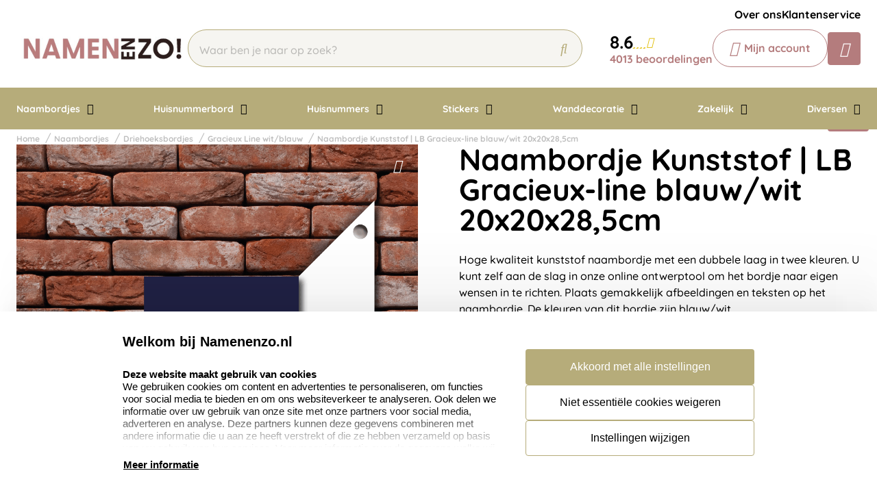

--- FILE ---
content_type: text/html; charset=UTF-8
request_url: https://www.namenenzo.nl/naambordjes/driehoeksbordjes/gracieux-line-wit-blauw/naambordje-kunststof-lb-gracieux-line-blauw-wit-20x20x28-5cm
body_size: 17484
content:
<!doctype html>
<html lang="nl-NL">
<head>
    <title>Naambordje Kunststof LB Gracieux-line blauw/wit 20x20x28,5cm</title>
    <meta name="title" content="Naambordje Kunststof LB Gracieux-line blauw/wit 20x20x28,5cm" />
    <meta name="description" content="Naambordjes worden bij ons geproduceerd door een vakkundig team. U bepaalt zelf het ontwerp. ✓ Eigen fabriek  ✓ Veilige betalen ✓ 1 werkdag levertijd" />
    <meta name="keywords" content="" />
    <meta name="viewport" content="width=device-width, initial-scale=1, maximum-scale=1">

    <link rel="canonical" href="https://www.namenenzo.nl/naambordje-kunststof-lb-gracieux-line-blauw-wit-20x20x28-5cm" />
            <meta name="robots" content="noindex, follow" />
            <script>
window.dataLayer = window.dataLayer || [];
            dataLayer.push({"visitorExistingCustomer":"Nee","visitorLifetimeValue":0,"visitorLoginState":"Logged out","visitorType":"NOT LOGGED IN","algoliaUserToken":"0561b361-c7dc-4af0-a6a0-4012c58a9b79","currentStore":"Namenenzo.nl"});
            dataLayer.push({"currentStore":"Namenenzo.nl","ecommerce":{"currencyCode":"EUR","detail":{"products":[{"quantity":1,"price":"47.90","id":"KGR0402LB","name":"Naambordje Kunststof | LB Gracieux-line blauw\/wit 20x20x28,5cm","brand":"","category":"Naambordjes\/Driehoeksbordjes\/Gracieux Line wit\/blauw"}]},"impressions":[[]]}});
            dataLayer.push({"event":"view_item","ecommerce":{"currency":"EUR","value":"47.90","items":[{"quantity":1,"item_name":"Naambordje Kunststof | LB Gracieux-line blauw\/wit 20x20x28,5cm","item_id":"KGR0402LB","affiliation":"Namenenzo.nl","price":"47.90","item_brand":"","item_category":"Naambordjes\/Driehoeksbordjes\/Gracieux Line wit\/blauw"}]}});
    </script>    <!-- Google Tag Manager -->
    <script>(function(w,d,s,l,i){w[l]=w[l]||[];w[l].push({'gtm.start':
    new Date().getTime(),event:'gtm.js'});var f=d.getElementsByTagName(s)[0],
    j=d.createElement(s),dl=l!='dataLayer'?'&l='+l:'';j.async=true;j.src=
    'https://www.googletagmanager.com/gtm.js?id='+i+dl;f.parentNode.insertBefore(j,f);
    })(window,document,'script','dataLayer','GTM-P3RWJCP');</script>
<!-- End Google Tag Manager -->    <meta charset="utf-8" />
    <meta name="robots" content="INDEX,FOLLOW" />
<meta name="viewport" content="width=device-width, initial-scale=1, viewport-fit=cover" />
<meta name="csrf-token" content="8yq0ZTyiHbMmPlp5aa3fkKKMFIpYVDGZJRYzlQpN">
<script async src="https://www.google.com/recaptcha/api.js?render=6LdlzrUrAAAAAA3DN86PatH086GtyN3ePYGAnKmo"></script>
<meta name="algolia-application-id" content="TU0RZY5W0Z">
<meta name="algolia-api-key" content="e80b9840dff0767c42b90654ad434f8e">
<meta name="algolia-search-indices" content="[&quot;production_namenenzonl_products&quot;,&quot;production_namenenzonl_pages&quot;]">
<meta name="algolia-searchable-fields" content="{&quot;production_namenenzonl_products&quot;:[{&quot;name&quot;:&quot;name&quot;,&quot;translatable&quot;:true},{&quot;name&quot;:&quot;categories&quot;,&quot;translatable&quot;:true},{&quot;name&quot;:&quot;sku&quot;,&quot;translatable&quot;:false}],&quot;production_namenenzonl_pages&quot;:[{&quot;name&quot;:&quot;slug&quot;,&quot;translatable&quot;:true},{&quot;name&quot;:&quot;name&quot;,&quot;translatable&quot;:true},{&quot;name&quot;:&quot;content&quot;,&quot;translatable&quot;:true}]}">
<meta name="algolia-user-token" content="0561b361-c7dc-4af0-a6a0-4012c58a9b79">
<meta name="currency-format" content="%symbol% %money%">
<meta name="currency-decimal-separator" content=",">
<meta name="currency-symbol" content="€">
<meta name="currency-iso-code" content="EUR">
<meta name="country-id" content="1">
<meta name="vat-rate-type" content="private">
<meta name="vat-rates" content="[{&quot;id&quot;:25,&quot;vat_rate_group_id&quot;:1,&quot;country_id&quot;:1,&quot;private_rate&quot;:21,&quot;business_rate&quot;:21,&quot;created_at&quot;:&quot;2023-02-20T22:12:15.000000Z&quot;,&quot;updated_at&quot;:&quot;2023-02-20T22:12:15.000000Z&quot;,&quot;deleted_at&quot;:null,&quot;webshop_id&quot;:3},{&quot;id&quot;:26,&quot;vat_rate_group_id&quot;:2,&quot;country_id&quot;:1,&quot;private_rate&quot;:9,&quot;business_rate&quot;:9,&quot;created_at&quot;:&quot;2023-02-20T22:12:15.000000Z&quot;,&quot;updated_at&quot;:&quot;2023-02-20T22:12:15.000000Z&quot;,&quot;deleted_at&quot;:null,&quot;webshop_id&quot;:3},{&quot;id&quot;:27,&quot;vat_rate_group_id&quot;:3,&quot;country_id&quot;:1,&quot;private_rate&quot;:0,&quot;business_rate&quot;:0,&quot;created_at&quot;:&quot;2023-02-20T22:12:15.000000Z&quot;,&quot;updated_at&quot;:&quot;2023-02-20T22:12:15.000000Z&quot;,&quot;deleted_at&quot;:null,&quot;webshop_id&quot;:3}]">
<meta name="show-prices-vat" content="incl">
    <link rel="icon" type="image/x-icon" href="https://www.namenenzo.nl/storage/260866/favicon_Tekengebied-1_Tekengebied-1.jpg" />
    <link rel="shortcut icon" type="image/x-icon" href="https://www.namenenzo.nl/storage/260866/favicon_Tekengebied-1_Tekengebied-1.jpg" />
    <meta name="google-site-verification" content="mWqltxQVE22OSkMXwTHBq48dOBVT2hTPO7UQ7_SUn9o" />
<meta name="msvalidate.01" content="1D8701A0F2E44EAFE4A3567648181240" />
<meta name="p:domain_verify" content="7633abf45dd22b5152b7e5f2ca8acce9" />
<link href="https://www.namenenzo.nl/app_redesign/css/main.css?version=012168cc66c45c5d6d7c9baced0d868e" type="text/css" rel="stylesheet">
    <script type="application/ld+json">
        {
    "@context": "https://schema.org",
    "@type": "BreadcrumbList",
    "itemListElement": [
        {
            "@type": "ListItem",
            "position": 1,
            "name": "Naambordjes",
            "item": "https://www.namenenzo.nl/naambordjes"
        },
        {
            "@type": "ListItem",
            "position": 2,
            "name": "Driehoeksbordjes",
            "item": "https://www.namenenzo.nl/naambordjes/driehoeksbordjes"
        },
        {
            "@type": "ListItem",
            "position": 3,
            "name": "Gracieux Line wit/blauw",
            "item": "https://www.namenenzo.nl/naambordjes/driehoeksbordjes/gracieux-line-wit-blauw"
        },
        {
            "@type": "ListItem",
            "position": 4,
            "name": "Naambordje Kunststof | LB Gracieux-line blauw/wit 20x20x28,5cm"
        }
    ]
}
    </script>
    <style>
    :root {
        /* THEME COLORS */

        /* Interface Color */
        --primary: #b47c7d; 
        --primary-hover: #b6ac7a; 
        --secondary: #b6ac7a; 
        --warning: #000000; 
        --error: #ff0000; 
        --success: #e6e6e6; 
        --black: #000000; 
        --white: #ffffff; 
        --gray: #f6f5f1; 
        --darkgray: #e6e6e6; 
        --heading-color: var(--black);
        --body-color: var(--black);

        --button-primary-text-color: var(--white);
        --button-secondary-text-color: var(--primary);

                    --card-border: 0;
        
                    --card-shadow: 0px 0px 35px 0px rgba(0, 0, 0, 0.16);
        
        /* Backgrounds */
        --bg: var(--Primaire kleur);
        --bg-1: var(--secondary);
        --bg-2: var(--primary);
        --bg-3: var(--gray);
        --bg-4: var(--white);

        /* Foregrounds */
        --fg: var(--black);
        --fg-1: var(--black);
        --fg-2: var(--white);

        /* Footer backgrounds */
        --bg-footer-top: var(--primary-hover);
        --bg-footer-bottom: #ffffff; 
        /* Footer foregrounds */
        --fg-footer-top-1: var(--white);
        --fg-footer-top-2: var(--gray);
        --fg-footer-bottom-1: var(--primary);
        --fg-footer-bottom-2: var(--primary);

        /* Typography */
        --body-font: "Quicksand",  "ABeeZee", "Operator Mono", Consolas, Menlo, Monaco, "Courier New", monospace;
        --heading-font: "Quicksand",  "Fredoka", "Operator Mono", Consolas, Menlo, Monaco, "Courier New", monospace;

        --h1-size: 44px;
        --h2-size: 36px;
        --h3-size: 30px;
        --h4-size: 26px;
        --h5-size: 22px;
        --h6-size: 20px;
        --p-size: 16px;
        --small-size: 16px;
        --xsmall-size: 16px;

        /* Borders */
                    --border-radius-1: 4px;
            --border-radius-2: 8px;
            --border-radius-3: 14px;
            --border-radius-4: 100px;
            --border-size: 1px;
        
        /* Shadow */
                --level-1:          0px 345px 97px 0px rgba(var(--channels-black), 0),
                            0px 221px 88px 0px rgba(var(--channels-black), 0.01),
                            0px 124px 74px 0px rgba(var(--channels-black), 0.03),
                            0px 55px 55px 0px rgba(var(--channels-black), 0.05),
                            0px 14px 30px 0px rgba(var(--channels-black), 0.06);
                            
        --level-1-inset:    inset 0px 345px 97px 0px rgba(var(--channels-black), 0),
                            inset 0px 221px 88px 0px rgba(var(--channels-black), 0.01),
                            inset 0px 124px 74px 0px rgba(var(--channels-black), 0.03),
                            inset 0px 55px 55px 0px rgba(var(--channels-black), 0.05),
                            inset 0px 14px 30px 0px rgba(var(--channels-black), 0.06);
            }
</style>    <meta property="og:type" content="product" />
    <meta property="og:title" content="Naambordje Kunststof | LB Gracieux-line blauw/wit 20x20x28,5cm" />
            <meta property="og:image"
            content="https://www.namenenzo.nl/storage/21453/conversions/gracieux-line-blauw-wit-_kdgr0402lb-big_thumb.jpg" />
        <meta property="og:description"
        content="Hoge kwaliteit kunststof naambordje met een dubbele laag in twee kleuren. U kunt zelf aan de slag in onze online ontwerptool om het bordje naar eigen wensen in te richten. Plaats gemakkelijk afbeeldingen en teksten op het naambordje. De kleuren van dit bordje zijn blauw/wit." />
    <meta property="og:url" content="https://www.namenenzo.nl/naambordje-kunststof-lb-gracieux-line-blauw-wit-20x20x28-5cm" />
    <meta property="product:price:amount" content="47.90" />
    <meta property="product:price:currency" content="EUR" />
    <!-- Livewire Styles --><style >[wire\:loading][wire\:loading], [wire\:loading\.delay][wire\:loading\.delay], [wire\:loading\.inline-block][wire\:loading\.inline-block], [wire\:loading\.inline][wire\:loading\.inline], [wire\:loading\.block][wire\:loading\.block], [wire\:loading\.flex][wire\:loading\.flex], [wire\:loading\.table][wire\:loading\.table], [wire\:loading\.grid][wire\:loading\.grid], [wire\:loading\.inline-flex][wire\:loading\.inline-flex] {display: none;}[wire\:loading\.delay\.none][wire\:loading\.delay\.none], [wire\:loading\.delay\.shortest][wire\:loading\.delay\.shortest], [wire\:loading\.delay\.shorter][wire\:loading\.delay\.shorter], [wire\:loading\.delay\.short][wire\:loading\.delay\.short], [wire\:loading\.delay\.default][wire\:loading\.delay\.default], [wire\:loading\.delay\.long][wire\:loading\.delay\.long], [wire\:loading\.delay\.longer][wire\:loading\.delay\.longer], [wire\:loading\.delay\.longest][wire\:loading\.delay\.longest] {display: none;}[wire\:offline][wire\:offline] {display: none;}[wire\:dirty]:not(textarea):not(input):not(select) {display: none;}:root {--livewire-progress-bar-color: #2299dd;}[x-cloak] {display: none !important;}[wire\:cloak] {display: none !important;}</style>
</head>
<body class="no-animate">
    <!-- Google Tag Manager (noscript) -->
    <noscript><iframe src="https://www.googletagmanager.com/ns.html?id=GTM-P3RWJCP"
    height="0" width="0" style="display:none;visibility:hidden"></iframe></noscript>
<!-- End Google Tag Manager (noscript) -->    
    <!-- start .c-nav-mobile -->
    <nav class="c-nav-mobile js-nav-mobile__nav">
        <header class="c-nav-mobile__header">
            <div class="c-nav-mobile__header-title js-nav-mobile__header-title">Menu</div>
            <button class="c-nav-mobile__btn-close js-nav-mobile__btn-close">
                <i class="fal fa-times"></i>
            </button>
        </header>
        <div class="c-nav-mobile__contain">
            <ul class="c-nav-mobile__list js-nav-mobile">
                                    <li class="c-nav-mobile__item  c-nav-mobile__item--has-subs ">
                        <a
                            class="c-nav-mobile__link js-nav-mobile__item  js-nav-mobile__subs "
                            href="https://www.namenenzo.nl/naambordjes"
                            data-title="Naambordjes">
                                                        Naambordjes
                        </a>

                                                    <div class="c-nav-mobile__level js-nav-mobile__level">
                                <a class="c-nav-mobile__back js-nav-mobile__back" href="#">Terug</a>
                                <ul class="c-nav-mobile__list">
                                                                            <li class="c-nav-mobile__item ">
                                            <a
                                                class="c-nav-mobile__link js-nav-mobile__link "
                                                href="https://www.namenenzo.nl/naambordjes/naambordjes-rvs"
                                                data-title="Naambordjes RVS">
                                                                                                    <figure class="c-nav-mobile__figure">
                                                        <img src="https://www.namenenzo.nl/storage/270483/rvs-huisnummer-35.jpg" alt="Naambordjes RVS" />
                                                    </figure>
                                                                                                Naambordjes RVS
                                            </a>

                                                                                    </li>
                                                                            <li class="c-nav-mobile__item ">
                                            <a
                                                class="c-nav-mobile__link js-nav-mobile__link "
                                                href="https://www.namenenzo.nl/naambordjes/naambordjes-rvs-look"
                                                data-title="Naambordjes RVS-Look">
                                                                                                    <figure class="c-nav-mobile__figure">
                                                        <img src="https://www.namenenzo.nl/storage/270381/rvs-look-1515.jpg" alt="Naambordjes RVS-Look" />
                                                    </figure>
                                                                                                Naambordjes RVS-Look
                                            </a>

                                                                                    </li>
                                                                            <li class="c-nav-mobile__item ">
                                            <a
                                                class="c-nav-mobile__link js-nav-mobile__link "
                                                href="https://www.namenenzo.nl/naambordjes/naambordjes-rvs-kunststof"
                                                data-title="Naambordjes RVS-Look / Kunststof">
                                                                                                    <figure class="c-nav-mobile__figure">
                                                        <img src="https://www.namenenzo.nl/storage/270405/Kunststof_Naambordje.jpg" alt="Naambordjes RVS-Look / Kunststof" />
                                                    </figure>
                                                                                                Naambordjes RVS-Look / Kunststof
                                            </a>

                                                                                    </li>
                                                                            <li class="c-nav-mobile__item ">
                                            <a
                                                class="c-nav-mobile__link js-nav-mobile__link "
                                                href="https://www.namenenzo.nl/naambordjes/naambordjes-rvs-look-acrylglas"
                                                data-title="Naambordjes RVS-Look / Acrylglas">
                                                                                                    <figure class="c-nav-mobile__figure">
                                                        <img src="https://www.namenenzo.nl/storage/270400/rvs-look-acrylglas.jpg" alt="Naambordjes RVS-Look / Acrylglas" />
                                                    </figure>
                                                                                                Naambordjes RVS-Look / Acrylglas
                                            </a>

                                                                                    </li>
                                                                            <li class="c-nav-mobile__item ">
                                            <a
                                                class="c-nav-mobile__link js-nav-mobile__link "
                                                href="https://www.namenenzo.nl/naambordjes/naamplaatjes"
                                                data-title="Naamplaatjes">
                                                                                                    <figure class="c-nav-mobile__figure">
                                                        <img src="https://www.namenenzo.nl/storage/270412/naamplaatjes_8.jpg" alt="Naamplaatjes" />
                                                    </figure>
                                                                                                Naamplaatjes
                                            </a>

                                                                                    </li>
                                                                            <li class="c-nav-mobile__item ">
                                            <a
                                                class="c-nav-mobile__link js-nav-mobile__link "
                                                href="https://www.namenenzo.nl/naambordjes/naambordjes-aluminium-mooi-wit"
                                                data-title="Naambordjes Aluminium Mooi Wit">
                                                                                                    <figure class="c-nav-mobile__figure">
                                                        <img src="https://www.namenenzo.nl/storage/270418/wit-alu-line-30x20.jpg" alt="Naambordjes Aluminium Mooi Wit" />
                                                    </figure>
                                                                                                Naambordjes Aluminium Mooi Wit
                                            </a>

                                                                                    </li>
                                                                            <li class="c-nav-mobile__item ">
                                            <a
                                                class="c-nav-mobile__link js-nav-mobile__link "
                                                href="https://www.namenenzo.nl/naambordjes/naambordjes-luxe"
                                                data-title="Naambordjes Luxe">
                                                                                                    <figure class="c-nav-mobile__figure">
                                                        <img src="https://www.namenenzo.nl/storage/365686/Naambord-nomina-klassiek-blauw.jpg" alt="Naambordjes Luxe" />
                                                    </figure>
                                                                                                Naambordjes Luxe
                                            </a>

                                                                                    </li>
                                                                            <li class="c-nav-mobile__item ">
                                            <a
                                                class="c-nav-mobile__link js-nav-mobile__link "
                                                href="https://www.namenenzo.nl/naambordjes/driehoeksbordjes"
                                                data-title="Driehoeksbordjes">
                                                                                                    <figure class="c-nav-mobile__figure">
                                                        <img src="https://www.namenenzo.nl/storage/270428/driehoeksbordjes.png" alt="Driehoeksbordjes" />
                                                    </figure>
                                                                                                Driehoeksbordjes
                                            </a>

                                                                                    </li>
                                                                            <li class="c-nav-mobile__item ">
                                            <a
                                                class="c-nav-mobile__link js-nav-mobile__link "
                                                href="https://www.namenenzo.nl/naambordjes/straatnaamborden"
                                                data-title="Straatnaamborden">
                                                                                                    <figure class="c-nav-mobile__figure">
                                                        <img src="https://www.namenenzo.nl/storage/270429/straatnaamborden_1.jpg" alt="Straatnaamborden" />
                                                    </figure>
                                                                                                Straatnaamborden
                                            </a>

                                                                                    </li>
                                                                            <li class="c-nav-mobile__item ">
                                            <a
                                                class="c-nav-mobile__link js-nav-mobile__link "
                                                href="https://www.namenenzo.nl/naambordjes/naambordjes-leisteen"
                                                data-title="Naambordjes Leisteen">
                                                                                                    <figure class="c-nav-mobile__figure">
                                                        <img src="https://www.namenenzo.nl/storage/270430/Leisteen_naambordje_1.jpg" alt="Naambordjes Leisteen" />
                                                    </figure>
                                                                                                Naambordjes Leisteen
                                            </a>

                                                                                    </li>
                                                                            <li class="c-nav-mobile__item ">
                                            <a
                                                class="c-nav-mobile__link js-nav-mobile__link "
                                                href="https://www.namenenzo.nl/naambordjes/naambordjes-steigerhout"
                                                data-title="Naambordjes Steigerhout">
                                                                                                    <figure class="c-nav-mobile__figure">
                                                        <img src="https://www.namenenzo.nl/storage/270431/naambordje-steigerhout.jpg" alt="Naambordjes Steigerhout" />
                                                    </figure>
                                                                                                Naambordjes Steigerhout
                                            </a>

                                                                                    </li>
                                                                            <li class="c-nav-mobile__item ">
                                            <a
                                                class="c-nav-mobile__link js-nav-mobile__link "
                                                href="https://www.namenenzo.nl/naambordjes/opaalglas"
                                                data-title="Naambordjes Opaalglas">
                                                                                                    <figure class="c-nav-mobile__figure">
                                                        <img src="https://www.namenenzo.nl/storage/270432/opaalglas.png" alt="Naambordjes Opaalglas" />
                                                    </figure>
                                                                                                Naambordjes Opaalglas
                                            </a>

                                                                                    </li>
                                                                            <li class="c-nav-mobile__item ">
                                            <a
                                                class="c-nav-mobile__link js-nav-mobile__link "
                                                href="https://www.namenenzo.nl/naambordjes/naambordjes-acrylglas"
                                                data-title="Naambordjes Acrylglas">
                                                                                                    <figure class="c-nav-mobile__figure">
                                                        <img src="https://www.namenenzo.nl/storage/270470/acryl_zilver.jpg" alt="Naambordjes Acrylglas" />
                                                    </figure>
                                                                                                Naambordjes Acrylglas
                                            </a>

                                                                                    </li>
                                                                            <li class="c-nav-mobile__item ">
                                            <a
                                                class="c-nav-mobile__link js-nav-mobile__link "
                                                href="https://www.namenenzo.nl/naambordjes/naambordjes-plexiglas"
                                                data-title="Naambordjes Plexiglas">
                                                                                                    <figure class="c-nav-mobile__figure">
                                                        <img src="https://www.namenenzo.nl/storage/270471/Napolirood-muur.jpg" alt="Naambordjes Plexiglas" />
                                                    </figure>
                                                                                                Naambordjes Plexiglas
                                            </a>

                                                                                    </li>
                                                                            <li class="c-nav-mobile__item ">
                                            <a
                                                class="c-nav-mobile__link js-nav-mobile__link "
                                                href="https://www.namenenzo.nl/naambordjes/naambordjes-beton"
                                                data-title="Naambordjes Beton">
                                                                                                    <figure class="c-nav-mobile__figure">
                                                        <img src="https://www.namenenzo.nl/storage/270472/naambordjes-beton_naambord_be-200x200.jpg" alt="Naambordjes Beton" />
                                                    </figure>
                                                                                                Naambordjes Beton
                                            </a>

                                                                                    </li>
                                                                            <li class="c-nav-mobile__item ">
                                            <a
                                                class="c-nav-mobile__link js-nav-mobile__link "
                                                href="https://www.namenenzo.nl/naambordjes/naambordjes-roest"
                                                data-title="Naambordjes Roest">
                                                                                                    <figure class="c-nav-mobile__figure">
                                                        <img src="https://www.namenenzo.nl/storage/270473/15X30-WIT.jpg" alt="Naambordjes Roest" />
                                                    </figure>
                                                                                                Naambordjes Roest
                                            </a>

                                                                                    </li>
                                                                            <li class="c-nav-mobile__item ">
                                            <a
                                                class="c-nav-mobile__link js-nav-mobile__link "
                                                href="https://www.namenenzo.nl/naambordjes/naambordjes-frosted"
                                                data-title="Naambordjes Frosted">
                                                                                                    <figure class="c-nav-mobile__figure">
                                                        <img src="https://www.namenenzo.nl/storage/270474/Naambordje_frosted.jpg" alt="Naambordjes Frosted" />
                                                    </figure>
                                                                                                Naambordjes Frosted
                                            </a>

                                                                                    </li>
                                                                            <li class="c-nav-mobile__item ">
                                            <a
                                                class="c-nav-mobile__link js-nav-mobile__link "
                                                href="https://www.namenenzo.nl/naambordjes/naambordjes-emaille-look"
                                                data-title="Naambordjes Emaille-Look">
                                                                                                    <figure class="c-nav-mobile__figure">
                                                        <img src="https://www.namenenzo.nl/storage/270475/Emaille-Look-naambordje150x120-torino.jpg" alt="Naambordjes Emaille-Look" />
                                                    </figure>
                                                                                                Naambordjes Emaille-Look
                                            </a>

                                                                                    </li>
                                                                            <li class="c-nav-mobile__item ">
                                            <a
                                                class="c-nav-mobile__link js-nav-mobile__link "
                                                href="https://www.namenenzo.nl/naambordjes/nostalgische-uithangborden"
                                                data-title="Nostalgische Uithangborden">
                                                                                                    <figure class="c-nav-mobile__figure">
                                                        <img src="https://www.namenenzo.nl/storage/270476/uithangbord_nico_sfeer.jpg" alt="Nostalgische Uithangborden" />
                                                    </figure>
                                                                                                Nostalgische Uithangborden
                                            </a>

                                                                                    </li>
                                                                    </ul>
                            </div>
                                            </li>
                                    <li class="c-nav-mobile__item  c-nav-mobile__item--has-subs ">
                        <a
                            class="c-nav-mobile__link js-nav-mobile__item  js-nav-mobile__subs "
                            href="https://www.namenenzo.nl/huisnummerborden"
                            data-title="Huisnummerbord">
                                                            <figure class="c-nav-mobile__figure">
                                    <img src="https://www.namenenzo.nl/storage/188315/Huisnummerbordje_met_naam.jpg" alt="Huisnummerbord" />
                                </figure>
                                                        Huisnummerbord
                        </a>

                                                    <div class="c-nav-mobile__level js-nav-mobile__level">
                                <a class="c-nav-mobile__back js-nav-mobile__back" href="#">Terug</a>
                                <ul class="c-nav-mobile__list">
                                                                            <li class="c-nav-mobile__item ">
                                            <a
                                                class="c-nav-mobile__link js-nav-mobile__link "
                                                href="https://www.namenenzo.nl/huisnummerborden/huisnummerbordjes"
                                                data-title="Alle huisnummerbordjes">
                                                                                                    <figure class="c-nav-mobile__figure">
                                                        <img src="https://www.namenenzo.nl/storage/188316/huisnummerbordje-basic.jpg" alt="Alle huisnummerbordjes" />
                                                    </figure>
                                                                                                Alle huisnummerbordjes
                                            </a>

                                                                                    </li>
                                                                            <li class="c-nav-mobile__item ">
                                            <a
                                                class="c-nav-mobile__link js-nav-mobile__link "
                                                href="https://www.namenenzo.nl/huisnummerborden/huisnummerbordjes-met-naam"
                                                data-title="Huisnummerbordjes met naam">
                                                                                                    <figure class="c-nav-mobile__figure">
                                                        <img src="https://www.namenenzo.nl/storage/270485/Huisnummerbordje_met_naam.jpg" alt="Huisnummerbordjes met naam" />
                                                    </figure>
                                                                                                Huisnummerbordjes met naam
                                            </a>

                                                                                    </li>
                                                                            <li class="c-nav-mobile__item ">
                                            <a
                                                class="c-nav-mobile__link js-nav-mobile__link "
                                                href="https://www.namenenzo.nl/huisnummerborden/huisnummerbordjes-basic"
                                                data-title="Huisnummerbordjes Basic">
                                                                                                    <figure class="c-nav-mobile__figure">
                                                        <img src="https://www.namenenzo.nl/storage/270486/huisnummer_basic_2.jpg" alt="Huisnummerbordjes Basic" />
                                                    </figure>
                                                                                                Huisnummerbordjes Basic
                                            </a>

                                                                                    </li>
                                                                            <li class="c-nav-mobile__item ">
                                            <a
                                                class="c-nav-mobile__link js-nav-mobile__link "
                                                href="https://www.namenenzo.nl/huisnummerborden/huisnummerbordjes-kunststof"
                                                data-title="Huisnummerbordjes Kunststof">
                                                                                                    <figure class="c-nav-mobile__figure">
                                                        <img src="https://www.namenenzo.nl/storage/270487/huisnummerbordje_kunststof.jpg" alt="Huisnummerbordjes Kunststof" />
                                                    </figure>
                                                                                                Huisnummerbordjes Kunststof
                                            </a>

                                                                                    </li>
                                                                            <li class="c-nav-mobile__item ">
                                            <a
                                                class="c-nav-mobile__link js-nav-mobile__link "
                                                href="https://www.namenenzo.nl/huisnummerborden/huisnummerbordjes-roest"
                                                data-title="Huisnummerbordjes Roest">
                                                                                                    <figure class="c-nav-mobile__figure">
                                                        <img src="https://www.namenenzo.nl/storage/270488/Huisnummer-roest_3.jpg" alt="Huisnummerbordjes Roest" />
                                                    </figure>
                                                                                                Huisnummerbordjes Roest
                                            </a>

                                                                                    </li>
                                                                            <li class="c-nav-mobile__item ">
                                            <a
                                                class="c-nav-mobile__link js-nav-mobile__link "
                                                href="https://www.namenenzo.nl/huisnummerborden/huisnummerbordjes-emaille-look"
                                                data-title="Huisnummerbordjes Emaille-Look">
                                                                                                    <figure class="c-nav-mobile__figure">
                                                        <img src="https://www.namenenzo.nl/storage/270494/Huisnummerbordje-Emaille-huisnummer_be.jpg" alt="Huisnummerbordjes Emaille-Look" />
                                                    </figure>
                                                                                                Huisnummerbordjes Emaille-Look
                                            </a>

                                                                                    </li>
                                                                    </ul>
                            </div>
                                            </li>
                                    <li class="c-nav-mobile__item  c-nav-mobile__item--has-subs ">
                        <a
                            class="c-nav-mobile__link js-nav-mobile__item  js-nav-mobile__subs "
                            href="https://www.namenenzo.nl/huisnummers"
                            data-title="Huisnummers">
                                                        Huisnummers
                        </a>

                                                    <div class="c-nav-mobile__level js-nav-mobile__level">
                                <a class="c-nav-mobile__back js-nav-mobile__back" href="#">Terug</a>
                                <ul class="c-nav-mobile__list">
                                                                            <li class="c-nav-mobile__item ">
                                            <a
                                                class="c-nav-mobile__link js-nav-mobile__link "
                                                href="https://www.namenenzo.nl/huisnummers/losse-huisnummers-rvs-look"
                                                data-title="Huisnummers RVS-Look">
                                                                                                    <figure class="c-nav-mobile__figure">
                                                        <img src="https://www.namenenzo.nl/storage/270495/huisnummer_rvs.jpg" alt="Huisnummers RVS-Look" />
                                                    </figure>
                                                                                                Huisnummers RVS-Look
                                            </a>

                                                                                    </li>
                                                                            <li class="c-nav-mobile__item ">
                                            <a
                                                class="c-nav-mobile__link js-nav-mobile__link "
                                                href="https://www.namenenzo.nl/huisnummers/huisnummers-zwart"
                                                data-title="Huisnummers Zwart">
                                                                                                    <figure class="c-nav-mobile__figure">
                                                        <img src="https://www.namenenzo.nl/storage/270496/acryl_zwart.jpg" alt="Huisnummers Zwart" />
                                                    </figure>
                                                                                                Huisnummers Zwart
                                            </a>

                                                                                    </li>
                                                                            <li class="c-nav-mobile__item ">
                                            <a
                                                class="c-nav-mobile__link js-nav-mobile__link "
                                                href="https://www.namenenzo.nl/huisnummers/huisnummers-acryl-wit"
                                                data-title="Huisnummers Wit">
                                                                                                    <figure class="c-nav-mobile__figure">
                                                        <img src="https://www.namenenzo.nl/storage/270497/huisnummers_acryl-wit.jpg" alt="Huisnummers Wit" />
                                                    </figure>
                                                                                                Huisnummers Wit
                                            </a>

                                                                                    </li>
                                                                            <li class="c-nav-mobile__item ">
                                            <a
                                                class="c-nav-mobile__link js-nav-mobile__link "
                                                href="https://www.namenenzo.nl/huisnummers/huisnummers-beton"
                                                data-title="Huisnummers Beton">
                                                                                                    <figure class="c-nav-mobile__figure">
                                                        <img src="https://www.namenenzo.nl/storage/270498/beton_huisnummer_7.jpg" alt="Huisnummers Beton" />
                                                    </figure>
                                                                                                Huisnummers Beton
                                            </a>

                                                                                    </li>
                                                                            <li class="c-nav-mobile__item ">
                                            <a
                                                class="c-nav-mobile__link js-nav-mobile__link "
                                                href="https://www.namenenzo.nl/huisnummers/grote-huisnummers"
                                                data-title="Grote huisnummers">
                                                                                                    <figure class="c-nav-mobile__figure">
                                                        <img src="https://www.namenenzo.nl/storage/270503/huisnummers_beton_3d_1.jpg" alt="Grote huisnummers" />
                                                    </figure>
                                                                                                Grote huisnummers
                                            </a>

                                                                                    </li>
                                                                            <li class="c-nav-mobile__item ">
                                            <a
                                                class="c-nav-mobile__link js-nav-mobile__link "
                                                href="#"
                                                data-title="Huisnummers Sale">
                                                                                                    <figure class="c-nav-mobile__figure">
                                                        <img src="https://www.namenenzo.nl/storage/270505/sale-namenenzo_2.jpg" alt="Huisnummers Sale" />
                                                    </figure>
                                                                                                Huisnummers Sale
                                            </a>

                                                                                    </li>
                                                                            <li class="c-nav-mobile__item ">
                                            <a
                                                class="c-nav-mobile__link js-nav-mobile__link "
                                                href="https://www.namenenzo.nl/huisnummers/bevestiging-setjes-huisnummers"
                                                data-title="Bevestigingssetjes huisnummers">
                                                                                                    <figure class="c-nav-mobile__figure">
                                                        <img src="https://www.namenenzo.nl/storage/270507/bevestigings-setje.jpg" alt="Bevestigingssetjes huisnummers" />
                                                    </figure>
                                                                                                Bevestigingssetjes huisnummers
                                            </a>

                                                                                    </li>
                                                                    </ul>
                            </div>
                                            </li>
                                    <li class="c-nav-mobile__item  c-nav-mobile__item--has-subs ">
                        <a
                            class="c-nav-mobile__link js-nav-mobile__item  js-nav-mobile__subs "
                            href="https://www.namenenzo.nl/stickers"
                            data-title="Stickers">
                                                        Stickers
                        </a>

                                                    <div class="c-nav-mobile__level js-nav-mobile__level">
                                <a class="c-nav-mobile__back js-nav-mobile__back" href="#">Terug</a>
                                <ul class="c-nav-mobile__list">
                                                                            <li class="c-nav-mobile__item ">
                                            <a
                                                class="c-nav-mobile__link js-nav-mobile__link "
                                                href="https://www.namenenzo.nl/stickers/muursticker"
                                                data-title="Muurstickers">
                                                                                                    <figure class="c-nav-mobile__figure">
                                                        <img src="https://www.namenenzo.nl/storage/270508/keuken_muurstickers.jpg" alt="Muurstickers" />
                                                    </figure>
                                                                                                Muurstickers
                                            </a>

                                                                                    </li>
                                                                            <li class="c-nav-mobile__item ">
                                            <a
                                                class="c-nav-mobile__link js-nav-mobile__link "
                                                href="https://www.namenenzo.nl/stickers/trapstickers"
                                                data-title="Trapstickers">
                                                                                                    <figure class="c-nav-mobile__figure">
                                                        <img src="https://www.namenenzo.nl/storage/270509/trapsticker-calorien.jpg" alt="Trapstickers" />
                                                    </figure>
                                                                                                Trapstickers
                                            </a>

                                                                                    </li>
                                                                            <li class="c-nav-mobile__item ">
                                            <a
                                                class="c-nav-mobile__link js-nav-mobile__link "
                                                href="https://www.namenenzo.nl/stickers/geboortestickers"
                                                data-title="Geboortestickers">
                                                                                                    <figure class="c-nav-mobile__figure">
                                                        <img src="https://www.namenenzo.nl/storage/270512/GeboortestickerI.jpg" alt="Geboortestickers" />
                                                    </figure>
                                                                                                Geboortestickers
                                            </a>

                                                                                    </li>
                                                                            <li class="c-nav-mobile__item ">
                                            <a
                                                class="c-nav-mobile__link js-nav-mobile__link "
                                                href="https://www.namenenzo.nl/stickers/naamstickers"
                                                data-title="Naamstickers">
                                                                                                    <figure class="c-nav-mobile__figure">
                                                        <img src="https://www.namenenzo.nl/storage/270511/naamstickers1.jpg" alt="Naamstickers" />
                                                    </figure>
                                                                                                Naamstickers
                                            </a>

                                                                                    </li>
                                                                            <li class="c-nav-mobile__item ">
                                            <a
                                                class="c-nav-mobile__link js-nav-mobile__link "
                                                href="https://www.namenenzo.nl/stickers/raamstickers"
                                                data-title="Raamstickers">
                                                                                                    <figure class="c-nav-mobile__figure">
                                                        <img src="https://www.namenenzo.nl/storage/270513/frosted-raamsticker-100x100_1.jpg" alt="Raamstickers" />
                                                    </figure>
                                                                                                Raamstickers
                                            </a>

                                                                                    </li>
                                                                            <li class="c-nav-mobile__item ">
                                            <a
                                                class="c-nav-mobile__link js-nav-mobile__link "
                                                href="https://www.namenenzo.nl/stickers/deursticker"
                                                data-title="Deurstickers">
                                                                                                    <figure class="c-nav-mobile__figure">
                                                        <img src="https://www.namenenzo.nl/storage/270514/deursticker_3.jpg" alt="Deurstickers" />
                                                    </figure>
                                                                                                Deurstickers
                                            </a>

                                                                                    </li>
                                                                            <li class="c-nav-mobile__item ">
                                            <a
                                                class="c-nav-mobile__link js-nav-mobile__link "
                                                href="https://www.namenenzo.nl/stickers/container-sticker"
                                                data-title="Container stickers">
                                                                                                    <figure class="c-nav-mobile__figure">
                                                        <img src="https://www.namenenzo.nl/storage/270516/kliko-30.jpg" alt="Container stickers" />
                                                    </figure>
                                                                                                Container stickers
                                            </a>

                                                                                    </li>
                                                                            <li class="c-nav-mobile__item ">
                                            <a
                                                class="c-nav-mobile__link js-nav-mobile__link "
                                                href="https://www.namenenzo.nl/stickers/toilet-stickers"
                                                data-title="Toilet stickers">
                                                                                                    <figure class="c-nav-mobile__figure">
                                                        <img src="https://www.namenenzo.nl/storage/270518/toilet_stickers.jpg" alt="Toilet stickers" />
                                                    </figure>
                                                                                                Toilet stickers
                                            </a>

                                                                                    </li>
                                                                            <li class="c-nav-mobile__item ">
                                            <a
                                                class="c-nav-mobile__link js-nav-mobile__link "
                                                href="https://www.namenenzo.nl/stickers/brievenbus-stickers"
                                                data-title="Brievenbus stickers">
                                                                                                    <figure class="c-nav-mobile__figure">
                                                        <img src="https://www.namenenzo.nl/storage/270523/brievenbussticker-nee---nee-_bbs005__1_2.png" alt="Brievenbus stickers" />
                                                    </figure>
                                                                                                Brievenbus stickers
                                            </a>

                                                                                    </li>
                                                                            <li class="c-nav-mobile__item ">
                                            <a
                                                class="c-nav-mobile__link js-nav-mobile__link "
                                                href="https://www.namenenzo.nl/stickers/stickers-feestdagen"
                                                data-title="Feestdagen stickers">
                                                                                                    <figure class="c-nav-mobile__figure">
                                                        <img src="https://www.namenenzo.nl/storage/270534/raamsticker_kerst.jpg" alt="Feestdagen stickers" />
                                                    </figure>
                                                                                                Feestdagen stickers
                                            </a>

                                                                                    </li>
                                                                    </ul>
                            </div>
                                            </li>
                                    <li class="c-nav-mobile__item  c-nav-mobile__item--has-subs ">
                        <a
                            class="c-nav-mobile__link js-nav-mobile__item  js-nav-mobile__subs "
                            href="https://www.namenenzo.nl/wanddecoratie"
                            data-title="Wanddecoratie">
                                                        Wanddecoratie
                        </a>

                                                    <div class="c-nav-mobile__level js-nav-mobile__level">
                                <a class="c-nav-mobile__back js-nav-mobile__back" href="#">Terug</a>
                                <ul class="c-nav-mobile__list">
                                                                            <li class="c-nav-mobile__item ">
                                            <a
                                                class="c-nav-mobile__link js-nav-mobile__link "
                                                href="https://www.namenenzo.nl/wanddecoratie/foto-op-canvas"
                                                data-title="Foto op canvas">
                                                                                                    <figure class="c-nav-mobile__figure">
                                                        <img src="https://www.namenenzo.nl/storage/50338/Foto-op-canvas.jpg" alt="Foto op canvas" />
                                                    </figure>
                                                                                                Foto op canvas
                                            </a>

                                                                                    </li>
                                                                            <li class="c-nav-mobile__item ">
                                            <a
                                                class="c-nav-mobile__link js-nav-mobile__link "
                                                href="https://www.namenenzo.nl/wanddecoratie/tuinposter"
                                                data-title="Tuinposters">
                                                                                                    <figure class="c-nav-mobile__figure">
                                                        <img src="https://www.namenenzo.nl/storage/270541/tuinposter-ringen-90x120.jpg" alt="Tuinposters" />
                                                    </figure>
                                                                                                Tuinposters
                                            </a>

                                                                                    </li>
                                                                            <li class="c-nav-mobile__item ">
                                            <a
                                                class="c-nav-mobile__link js-nav-mobile__link "
                                                href="https://www.namenenzo.nl/wanddecoratie/sjablonen"
                                                data-title="Sjablonen">
                                                                                                    <figure class="c-nav-mobile__figure">
                                                        <img src="https://www.namenenzo.nl/storage/50339/Sjablonen_1.jpg" alt="Sjablonen" />
                                                    </figure>
                                                                                                Sjablonen
                                            </a>

                                                                                    </li>
                                                                    </ul>
                            </div>
                                            </li>
                                    <li class="c-nav-mobile__item  c-nav-mobile__item--has-subs ">
                        <a
                            class="c-nav-mobile__link js-nav-mobile__item  js-nav-mobile__subs "
                            href="https://www.namenenzo.nl/zakelijk"
                            data-title="Zakelijk">
                                                        Zakelijk
                        </a>

                                                    <div class="c-nav-mobile__level js-nav-mobile__level">
                                <a class="c-nav-mobile__back js-nav-mobile__back" href="#">Terug</a>
                                <ul class="c-nav-mobile__list">
                                                                            <li class="c-nav-mobile__item ">
                                            <a
                                                class="c-nav-mobile__link js-nav-mobile__link "
                                                href="https://www.namenenzo.nl/zakelijk/bedrijfsnaamborden"
                                                data-title="Bedrijfsnaamborden">
                                                                                                    <figure class="c-nav-mobile__figure">
                                                        <img src="https://www.namenenzo.nl/storage/270550/bedrijfsnaamborden_1.jpg" alt="Bedrijfsnaamborden" />
                                                    </figure>
                                                                                                Bedrijfsnaamborden
                                            </a>

                                                                                    </li>
                                                                            <li class="c-nav-mobile__item ">
                                            <a
                                                class="c-nav-mobile__link js-nav-mobile__link "
                                                href="https://www.namenenzo.nl/zakelijk/openingstijden-stickers"
                                                data-title="Openingstijden stickers">
                                                                                                    <figure class="c-nav-mobile__figure">
                                                        <img src="https://www.namenenzo.nl/storage/270558/openingstijdenstickers_7.jpg" alt="Openingstijden stickers" />
                                                    </figure>
                                                                                                Openingstijden stickers
                                            </a>

                                                                                    </li>
                                                                            <li class="c-nav-mobile__item ">
                                            <a
                                                class="c-nav-mobile__link js-nav-mobile__link "
                                                href="https://www.namenenzo.nl/zakelijk/bedrijfsstickers"
                                                data-title="Bedrijfsstickers">
                                                                                                    <figure class="c-nav-mobile__figure">
                                                        <img src="https://www.namenenzo.nl/storage/270556/Bedrijfsstickers_be.jpg" alt="Bedrijfsstickers" />
                                                    </figure>
                                                                                                Bedrijfsstickers
                                            </a>

                                                                                    </li>
                                                                            <li class="c-nav-mobile__item ">
                                            <a
                                                class="c-nav-mobile__link js-nav-mobile__link "
                                                href="https://www.namenenzo.nl/zakelijk/toilet-stickers"
                                                data-title="Toilet stickers">
                                                                                                    <figure class="c-nav-mobile__figure">
                                                        <img src="https://www.namenenzo.nl/storage/270553/toilet_stickers.jpg" alt="Toilet stickers" />
                                                    </figure>
                                                                                                Toilet stickers
                                            </a>

                                                                                    </li>
                                                                            <li class="c-nav-mobile__item ">
                                            <a
                                                class="c-nav-mobile__link js-nav-mobile__link "
                                                href="https://www.namenenzo.nl/zakelijk/autostickers"
                                                data-title="Autostickers">
                                                                                                    <figure class="c-nav-mobile__figure">
                                                        <img src="https://www.namenenzo.nl/storage/270554/Autostickers_1.jpg" alt="Autostickers" />
                                                    </figure>
                                                                                                Autostickers
                                            </a>

                                                                                    </li>
                                                                            <li class="c-nav-mobile__item ">
                                            <a
                                                class="c-nav-mobile__link js-nav-mobile__link "
                                                href="https://www.namenenzo.nl/zakelijk/parkeerborden"
                                                data-title="Parkeerborden">
                                                                                                    <figure class="c-nav-mobile__figure">
                                                        <img src="https://www.namenenzo.nl/storage/270555/Parkeerborden.jpg" alt="Parkeerborden" />
                                                    </figure>
                                                                                                Parkeerborden
                                            </a>

                                                                                    </li>
                                                                    </ul>
                            </div>
                                            </li>
                                    <li class="c-nav-mobile__item  c-nav-mobile__item--has-subs ">
                        <a
                            class="c-nav-mobile__link js-nav-mobile__item  js-nav-mobile__subs "
                            href="https://www.namenenzo.nl/diversen"
                            data-title="Diversen">
                                                        Diversen
                        </a>

                                                    <div class="c-nav-mobile__level js-nav-mobile__level">
                                <a class="c-nav-mobile__back js-nav-mobile__back" href="#">Terug</a>
                                <ul class="c-nav-mobile__list">
                                                                            <li class="c-nav-mobile__item ">
                                            <a
                                                class="c-nav-mobile__link js-nav-mobile__link "
                                                href="https://www.namenenzo.nl/diversen/hondenpenningen"
                                                data-title="Hondenpenningen">
                                                                                                    <figure class="c-nav-mobile__figure">
                                                        <img src="https://www.namenenzo.nl/storage/270561/HOND-4-rond-zwart.jpg" alt="Hondenpenningen" />
                                                    </figure>
                                                                                                Hondenpenningen
                                            </a>

                                                                                    </li>
                                                                            <li class="c-nav-mobile__item ">
                                            <a
                                                class="c-nav-mobile__link js-nav-mobile__link "
                                                href="https://www.namenenzo.nl/diversen/sos-hanger"
                                                data-title="SOS hanger">
                                                                                                    <figure class="c-nav-mobile__figure">
                                                        <img src="https://www.namenenzo.nl/storage/270562/SOS-Penningen.jpg" alt="SOS hanger" />
                                                    </figure>
                                                                                                SOS hanger
                                            </a>

                                                                                    </li>
                                                                            <li class="c-nav-mobile__item ">
                                            <a
                                                class="c-nav-mobile__link js-nav-mobile__link "
                                                href="https://www.namenenzo.nl/diversen/puzzel-maken"
                                                data-title="Puzzel maken">
                                                                                                    <figure class="c-nav-mobile__figure">
                                                        <img src="https://www.namenenzo.nl/storage/50351/1000_stukje_-_Breed_1.jpg" alt="Puzzel maken" />
                                                    </figure>
                                                                                                Puzzel maken
                                            </a>

                                                                                    </li>
                                                                            <li class="c-nav-mobile__item ">
                                            <a
                                                class="c-nav-mobile__link js-nav-mobile__link "
                                                href="https://www.namenenzo.nl/diversen/cadeaubonnen"
                                                data-title="Cadeaubonnen">
                                                                                                    <figure class="c-nav-mobile__figure">
                                                        <img src="https://www.namenenzo.nl/storage/53403/Cadeaubon-nl_1_2.jpg" alt="Cadeaubonnen" />
                                                    </figure>
                                                                                                Cadeaubonnen
                                            </a>

                                                                                    </li>
                                                                    </ul>
                            </div>
                                            </li>
                                
                                                            <li class="c-nav-mobile__item">
                            <a class="c-nav-mobile__link" href="https://www.namenenzo.nl/over-ons">
                                Over ons
                            </a>
                        </li>
                                            <li class="c-nav-mobile__item">
                            <a class="c-nav-mobile__link" href="https://www.namenenzo.nl/contact">
                                Klantenservice
                            </a>
                        </li>
                                    
                                    <li class="c-nav-mobile__item">
                        <a class="c-nav-mobile__link" href="https://www.namenenzo.nl/customer/account/login">Mijn account</a>
                    </li>
                            </ul>
        </div>
        <footer class="c-nav-mobile__footer"></footer>
    </nav>
    <!-- / .c-nav-mobile -->

    <div class="l-sitewrapper">
        <!-- start .c-header -->
<header class="c-header js-header">
        <div class="c-header__top">
        <div class="c-header__top-contain l-contain">
                            <nav class="c-header__top-nav">
                    <ul class="c-header__top-nav-list">
                                                                                    <li class="c-header__top-nav-item">
                                    <a class="c-header__top-nav-link js-datalayer__button" href="https://www.namenenzo.nl/over-ons"
                                    data-event="user_interaction"
                                    data-component="header"
                                    data-element="text_link"
                                    data-field="top_nav"
                                    data-link-text="Over ons"
                                    data-link-url="https://www.namenenzo.nl/over-ons"
                                    >
                                        Over ons
                                    </a>
                                </li>
                                                            <li class="c-header__top-nav-item">
                                    <a class="c-header__top-nav-link js-datalayer__button" href="https://www.namenenzo.nl/contact"
                                    data-event="user_interaction"
                                    data-component="header"
                                    data-element="text_link"
                                    data-field="top_nav"
                                    data-link-text="Klantenservice"
                                    data-link-url="https://www.namenenzo.nl/contact"
                                    >
                                        Klantenservice
                                    </a>
                                </li>
                                                                                                </ul>
                </nav>
                    </div>
    </div>
    <div class="c-header__main">
        <div class="c-header__main-contain l-contain">
            <a class="c-header__logo js-datalayer__button" href="https://www.namenenzo.nl"
            data-event="user_interaction"
            data-component="header"
            data-element="image"
            data-field="logo"
            data-link-url="/">
                                    <img src="https://www.namenenzo.nl/storage/261116/namenenzo-logo-klein.png" alt="Namenenzo.nl" />
                            </a>
            <div class="c-header__search">
                <form class="c-header__search-bar" action="https://www.namenenzo.nl/zoeken" method="get">
                    <input autocomplete="off" name="q" type="text" placeholder="Waar ben je naar op zoek?" class="c-header__search-bar-input js-algolia-search" />
                    <button class="c-header__search-bar-btn">
                        <i class="fa-light fa-search"></i>
                    </button>
                </form>
            </div>
            <div class="c-header__search-results c-header__search-results--show aa-dropdown-menu js-algolia-no-offset" id="algolia-autocomplete-container" style="display:none;" >
            <div class="c-header__search-results-wrapper">
            <header class="c-header__search-results-wrapper-header">
                <span class="c-header__search-results-wrapper-header-heading">Populaire producten</span>
                <a id="js-algolia-products-query-link" class="c-header__search-results-wrapper-header-link" transformtohref="https://www.namenenzo.nl/zoeken?q=%query%">Toon alle producten</a>
            </header>

            <ul
                data-insights-index="production_namenenzonl_products"
                class="c-header__search-products js-algolia-dataset-production_namenenzonl_products">
            </ul>
        </div>
    
    <div class="c-header__search-results-wrapper">
        <header class="c-header__search-results-wrapper-header">
            <span class="c-header__search-results-wrapper-header-heading">Pagina&#039;s</span>
            <a class="c-header__search-results-wrapper-header-link" href="https://www.namenenzo.nl/sitemap">Toon alle pagina&#039;s</a>
        </header>

        <ul
            class="c-header__search-categories aa-suggestions js-algolia-dataset-production_namenenzonl_pages"
            data-insights-index="production_namenenzonl_pages">
        </ul>
    </div>
</div>

    <li
        data-template-insights-object-id="%objectId%"
        data-template-insights-position="%position%"
        data-template-insights-query-id="%queryId%"
        style="display:none;"
        class="aa-suggestion c-header__search-products-item"
        id="js-algolia-result-template-production_namenenzonl_products"
        role="option">
        <a class="c-header__search-products-item-link algoliasearch-autocomplete-hit" transformtohref="%resultUrl%">
            <figure class="c-header__search-products-item-link-figure">
                <img style="max-width:80px; max-height:60px;" alt="" src="">
            </figure>

            <div class="c-header__search-products-item-link-product">
                <span class="c-header__search-products-item-link-product-keyword">
                    %resultName%
                </span>
                <span class="c-header__search-products-item-link-product-property"> %resultCategory% </span>
            </div>

            <span class="c-header__search-products-item-link-price">
                <span class="c-header__search-products-item-link-price-value">%resultPrice%</span>
            </span>

            <i class="fal fa-chevron-right"></i>
        </a>
    </li>

<li
    data-template-insights-object-id="%objectId%"
    data-template-insights-position="%position%"
    data-template-insights-query-id="%queryId%"
    style="display:none;"
    class="aa-suggestion c-header__search-categories-item"
    id="js-algolia-result-template-production_namenenzonl_pages"
    role="option">
    <a class="c-header__search-categories-item-link" transformtohref="%resultUrl%">
        <span class="c-header__search-categories-item-link-keyword"> %resultName% </span>

        <i class="fal fa-chevron-right"></i>
    </a>
</li>            <div class="c-header__rating c-rating">
        <div class="c-rating__contain">
            <div class="c-rating__total">8.6</div>
            <div class="c-rating__stars">
                <i class=" fa-solid   fa-star "></i>
                <i class=" fa-solid   fa-star "></i>
                <i class=" fa-solid   fa-star "></i>
                <i class=" fa-solid   fa-star "></i>
                <i class=" fa-solid   fa-star-half "></i>
            </div>
        </div>
        <div class="c-rating__text">
            <a href="https://www.kiyoh.com/reviews/1041801/namen_enzo" class="js-datalayer__button" target="_blank"
            data-event="user_interaction"
            data-component="header"
            data-element="text_link"
            data-field="rating_text"
            data-link-text="4013 beoordelingen"
            data-link-url="https://www.kiyoh.com/reviews/1041801/namen_enzo">
                4013 beoordelingen
            </a>
        </div>
    </div>
                                                <a href="https://www.namenenzo.nl/customer/account/login" class="c-header__btn c-header__btn-account c-btn c-btn--secondary js-datalayer__button"
                    data-event="user_interaction"
                    data-component="header"
                    data-element="cta_button"
                    data-field="account"
                    data-link-text="Mijn account"
                    data-link-url="https://www.namenenzo.nl/customer/account/login"
                    ><i class="fal fa-user"></i> Mijn account</a>
                
                <a href="https://www.namenenzo.nl/cart" class="c-btn c-btn--icon c-header__btn c-header__btn-cart js-datalayer__button js-header__button-cart"
                data-event="user_interaction"
                data-component="cart_modal"
                data-element="icon"
                data-field="cart"
                data-link-url="https://www.namenenzo.nl/cart">
                    <i class="fa-regular fa-basket-shopping"></i>
                    <div class="js-nr-cart-items-header">
                                            </div>
                </a>

                <div class="c-header__cart">
                    <div class="c-header__cart-contain">
                        <div class="c-header__cart-title">Mijn winkelmandje (<span class="js-cart-counter-number" data-nr-items-in-cart="0">0</span>)</div>
                        <div class="c-header__cart-products js-mini-cart-items">
                                                    </div>
                        <div class="c-header__cart-total">
                            <div class="c-header__cart-total-title">Totaal</div>
                            <div class="c-header__cart-total-price">
                                                                    <span class="js-cart-total-amount-incl-vat">
                                                                                € 0,00
                                                                            </span>

                                                                        <small>Incl. btw</small>
                                                            </div>
                        </div>
                        <div class="c-header__cart-actions">
                            <a href="https://www.namenenzo.nl/checkout" class="c-btn js-datalayer__button"
                            data-event="user_interaction"
                            data-component="cart_modal"
                            data-element="cta_button"
                            data-field="Mijn winkelmandje"
                            data-link-text="Afrekenen"
                            data-link-url="https://www.namenenzo.nl/checkout">Afrekenen</a>

                            <a href="https://www.namenenzo.nl/cart" class="c-btn c-btn--secondary js-datalayer__button"
                            data-event="user_interaction"
                            data-component="cart_modal"
                            data-element="cta_button"
                            data-field="Mijn winkelmandje"
                            data-link-text="Bekijk winkelmandje"
                            data-link-url="https://www.namenenzo.nl/cart">Bekijk winkelmandje</a>
                        </div>
                        <ul class="c-usp-list">
                    <li>
                <i class="fa-light fa-credit-card"></i>                Bij ons kun je achteraf betalen
            </li>
                    <li>
                <i class="fa-light fa-check"></i>                Geen verzendkosten
            </li>
            </ul>
                    </div>
                </div>
            
            <button class="c-header__hamburger js-nav-mobile__btn-open">
                <span></span>
            </button>
        </div>
    </div>
    <nav class="c-header__nav">
    <div class="c-header__nav-contain l-contain">
                    <ul class="c-header__nav-list">
                                    <li class="c-header__nav-item  c-header__nav-item--has-subs ">
                        <a class="c-header__nav-link js-header__nav-link" href="https://www.namenenzo.nl/naambordjes">
                            Naambordjes
                        </a>

                                                    <div class="c-header__subnav">
                                <div class="c-header__subnav-contain l-contain">
                                    <ul class="c-header__subnav-list">
                                                                                    <li class="c-header__subnav-item">
                                                <a class="c-header__subnav-link js-header__subnav-link" href="https://www.namenenzo.nl/naambordjes/naambordjes-rvs">
                                                                                                            <figure class="c-header__subnav-figure">
                                                            <img src="https://www.namenenzo.nl/storage/270483/rvs-huisnummer-35.jpg" alt="Naambordjes RVS" />
                                                        </figure>
                                                                                                        <div class="c-header__subnav-content">
                                                        <strong>Naambordjes RVS</strong>
                                                                                                            </div>
                                                </a>
                                            </li>
                                                                                    <li class="c-header__subnav-item">
                                                <a class="c-header__subnav-link js-header__subnav-link" href="https://www.namenenzo.nl/naambordjes/naambordjes-rvs-look">
                                                                                                            <figure class="c-header__subnav-figure">
                                                            <img src="https://www.namenenzo.nl/storage/270381/rvs-look-1515.jpg" alt="Naambordjes RVS-Look" />
                                                        </figure>
                                                                                                        <div class="c-header__subnav-content">
                                                        <strong>Naambordjes RVS-Look</strong>
                                                                                                            </div>
                                                </a>
                                            </li>
                                                                                    <li class="c-header__subnav-item">
                                                <a class="c-header__subnav-link js-header__subnav-link" href="https://www.namenenzo.nl/naambordjes/naambordjes-rvs-kunststof">
                                                                                                            <figure class="c-header__subnav-figure">
                                                            <img src="https://www.namenenzo.nl/storage/270405/Kunststof_Naambordje.jpg" alt="Naambordjes RVS-Look / Kunststof" />
                                                        </figure>
                                                                                                        <div class="c-header__subnav-content">
                                                        <strong>Naambordjes RVS-Look / Kunststof</strong>
                                                                                                            </div>
                                                </a>
                                            </li>
                                                                                    <li class="c-header__subnav-item">
                                                <a class="c-header__subnav-link js-header__subnav-link" href="https://www.namenenzo.nl/naambordjes/naambordjes-rvs-look-acrylglas">
                                                                                                            <figure class="c-header__subnav-figure">
                                                            <img src="https://www.namenenzo.nl/storage/270400/rvs-look-acrylglas.jpg" alt="Naambordjes RVS-Look / Acrylglas" />
                                                        </figure>
                                                                                                        <div class="c-header__subnav-content">
                                                        <strong>Naambordjes RVS-Look / Acrylglas</strong>
                                                                                                            </div>
                                                </a>
                                            </li>
                                                                                    <li class="c-header__subnav-item">
                                                <a class="c-header__subnav-link js-header__subnav-link" href="https://www.namenenzo.nl/naambordjes/naamplaatjes">
                                                                                                            <figure class="c-header__subnav-figure">
                                                            <img src="https://www.namenenzo.nl/storage/270412/naamplaatjes_8.jpg" alt="Naamplaatjes" />
                                                        </figure>
                                                                                                        <div class="c-header__subnav-content">
                                                        <strong>Naamplaatjes</strong>
                                                                                                            </div>
                                                </a>
                                            </li>
                                                                                    <li class="c-header__subnav-item">
                                                <a class="c-header__subnav-link js-header__subnav-link" href="https://www.namenenzo.nl/naambordjes/naambordjes-aluminium-mooi-wit">
                                                                                                            <figure class="c-header__subnav-figure">
                                                            <img src="https://www.namenenzo.nl/storage/270418/wit-alu-line-30x20.jpg" alt="Naambordjes Aluminium Mooi Wit" />
                                                        </figure>
                                                                                                        <div class="c-header__subnav-content">
                                                        <strong>Naambordjes Aluminium Mooi Wit</strong>
                                                                                                            </div>
                                                </a>
                                            </li>
                                                                                    <li class="c-header__subnav-item">
                                                <a class="c-header__subnav-link js-header__subnav-link" href="https://www.namenenzo.nl/naambordjes/naambordjes-luxe">
                                                                                                            <figure class="c-header__subnav-figure">
                                                            <img src="https://www.namenenzo.nl/storage/365686/Naambord-nomina-klassiek-blauw.jpg" alt="Naambordjes Luxe" />
                                                        </figure>
                                                                                                        <div class="c-header__subnav-content">
                                                        <strong>Naambordjes Luxe</strong>
                                                                                                            </div>
                                                </a>
                                            </li>
                                                                                    <li class="c-header__subnav-item">
                                                <a class="c-header__subnav-link js-header__subnav-link" href="https://www.namenenzo.nl/naambordjes/driehoeksbordjes">
                                                                                                            <figure class="c-header__subnav-figure">
                                                            <img src="https://www.namenenzo.nl/storage/270428/driehoeksbordjes.png" alt="Driehoeksbordjes" />
                                                        </figure>
                                                                                                        <div class="c-header__subnav-content">
                                                        <strong>Driehoeksbordjes</strong>
                                                                                                            </div>
                                                </a>
                                            </li>
                                                                                    <li class="c-header__subnav-item">
                                                <a class="c-header__subnav-link js-header__subnav-link" href="https://www.namenenzo.nl/naambordjes/straatnaamborden">
                                                                                                            <figure class="c-header__subnav-figure">
                                                            <img src="https://www.namenenzo.nl/storage/270429/straatnaamborden_1.jpg" alt="Straatnaamborden" />
                                                        </figure>
                                                                                                        <div class="c-header__subnav-content">
                                                        <strong>Straatnaamborden</strong>
                                                                                                            </div>
                                                </a>
                                            </li>
                                                                                    <li class="c-header__subnav-item">
                                                <a class="c-header__subnav-link js-header__subnav-link" href="https://www.namenenzo.nl/naambordjes/naambordjes-leisteen">
                                                                                                            <figure class="c-header__subnav-figure">
                                                            <img src="https://www.namenenzo.nl/storage/270430/Leisteen_naambordje_1.jpg" alt="Naambordjes Leisteen" />
                                                        </figure>
                                                                                                        <div class="c-header__subnav-content">
                                                        <strong>Naambordjes Leisteen</strong>
                                                                                                            </div>
                                                </a>
                                            </li>
                                                                                    <li class="c-header__subnav-item">
                                                <a class="c-header__subnav-link js-header__subnav-link" href="https://www.namenenzo.nl/naambordjes/naambordjes-steigerhout">
                                                                                                            <figure class="c-header__subnav-figure">
                                                            <img src="https://www.namenenzo.nl/storage/270431/naambordje-steigerhout.jpg" alt="Naambordjes Steigerhout" />
                                                        </figure>
                                                                                                        <div class="c-header__subnav-content">
                                                        <strong>Naambordjes Steigerhout</strong>
                                                                                                            </div>
                                                </a>
                                            </li>
                                                                                    <li class="c-header__subnav-item">
                                                <a class="c-header__subnav-link js-header__subnav-link" href="https://www.namenenzo.nl/naambordjes/opaalglas">
                                                                                                            <figure class="c-header__subnav-figure">
                                                            <img src="https://www.namenenzo.nl/storage/270432/opaalglas.png" alt="Naambordjes Opaalglas" />
                                                        </figure>
                                                                                                        <div class="c-header__subnav-content">
                                                        <strong>Naambordjes Opaalglas</strong>
                                                                                                            </div>
                                                </a>
                                            </li>
                                                                                    <li class="c-header__subnav-item">
                                                <a class="c-header__subnav-link js-header__subnav-link" href="https://www.namenenzo.nl/naambordjes/naambordjes-acrylglas">
                                                                                                            <figure class="c-header__subnav-figure">
                                                            <img src="https://www.namenenzo.nl/storage/270470/acryl_zilver.jpg" alt="Naambordjes Acrylglas" />
                                                        </figure>
                                                                                                        <div class="c-header__subnav-content">
                                                        <strong>Naambordjes Acrylglas</strong>
                                                                                                            </div>
                                                </a>
                                            </li>
                                                                                    <li class="c-header__subnav-item">
                                                <a class="c-header__subnav-link js-header__subnav-link" href="https://www.namenenzo.nl/naambordjes/naambordjes-plexiglas">
                                                                                                            <figure class="c-header__subnav-figure">
                                                            <img src="https://www.namenenzo.nl/storage/270471/Napolirood-muur.jpg" alt="Naambordjes Plexiglas" />
                                                        </figure>
                                                                                                        <div class="c-header__subnav-content">
                                                        <strong>Naambordjes Plexiglas</strong>
                                                                                                            </div>
                                                </a>
                                            </li>
                                                                                    <li class="c-header__subnav-item">
                                                <a class="c-header__subnav-link js-header__subnav-link" href="https://www.namenenzo.nl/naambordjes/naambordjes-beton">
                                                                                                            <figure class="c-header__subnav-figure">
                                                            <img src="https://www.namenenzo.nl/storage/270472/naambordjes-beton_naambord_be-200x200.jpg" alt="Naambordjes Beton" />
                                                        </figure>
                                                                                                        <div class="c-header__subnav-content">
                                                        <strong>Naambordjes Beton</strong>
                                                                                                            </div>
                                                </a>
                                            </li>
                                                                                    <li class="c-header__subnav-item">
                                                <a class="c-header__subnav-link js-header__subnav-link" href="https://www.namenenzo.nl/naambordjes/naambordjes-roest">
                                                                                                            <figure class="c-header__subnav-figure">
                                                            <img src="https://www.namenenzo.nl/storage/270473/15X30-WIT.jpg" alt="Naambordjes Roest" />
                                                        </figure>
                                                                                                        <div class="c-header__subnav-content">
                                                        <strong>Naambordjes Roest</strong>
                                                                                                            </div>
                                                </a>
                                            </li>
                                                                                    <li class="c-header__subnav-item">
                                                <a class="c-header__subnav-link js-header__subnav-link" href="https://www.namenenzo.nl/naambordjes/naambordjes-frosted">
                                                                                                            <figure class="c-header__subnav-figure">
                                                            <img src="https://www.namenenzo.nl/storage/270474/Naambordje_frosted.jpg" alt="Naambordjes Frosted" />
                                                        </figure>
                                                                                                        <div class="c-header__subnav-content">
                                                        <strong>Naambordjes Frosted</strong>
                                                                                                            </div>
                                                </a>
                                            </li>
                                                                                    <li class="c-header__subnav-item">
                                                <a class="c-header__subnav-link js-header__subnav-link" href="https://www.namenenzo.nl/naambordjes/naambordjes-emaille-look">
                                                                                                            <figure class="c-header__subnav-figure">
                                                            <img src="https://www.namenenzo.nl/storage/270475/Emaille-Look-naambordje150x120-torino.jpg" alt="Naambordjes Emaille-Look" />
                                                        </figure>
                                                                                                        <div class="c-header__subnav-content">
                                                        <strong>Naambordjes Emaille-Look</strong>
                                                                                                            </div>
                                                </a>
                                            </li>
                                                                                    <li class="c-header__subnav-item">
                                                <a class="c-header__subnav-link js-header__subnav-link" href="https://www.namenenzo.nl/naambordjes/nostalgische-uithangborden">
                                                                                                            <figure class="c-header__subnav-figure">
                                                            <img src="https://www.namenenzo.nl/storage/270476/uithangbord_nico_sfeer.jpg" alt="Nostalgische Uithangborden" />
                                                        </figure>
                                                                                                        <div class="c-header__subnav-content">
                                                        <strong>Nostalgische Uithangborden</strong>
                                                                                                            </div>
                                                </a>
                                            </li>
                                                                            </ul>
                                </div>
                            </div>
                                            </li>
                                    <li class="c-header__nav-item  c-header__nav-item--has-subs ">
                        <a class="c-header__nav-link js-header__nav-link" href="https://www.namenenzo.nl/huisnummerborden">
                            Huisnummerbord
                        </a>

                                                    <div class="c-header__subnav">
                                <div class="c-header__subnav-contain l-contain">
                                    <ul class="c-header__subnav-list">
                                                                                    <li class="c-header__subnav-item">
                                                <a class="c-header__subnav-link js-header__subnav-link" href="https://www.namenenzo.nl/huisnummerborden/huisnummerbordjes">
                                                                                                            <figure class="c-header__subnav-figure">
                                                            <img src="https://www.namenenzo.nl/storage/188316/huisnummerbordje-basic.jpg" alt="Alle huisnummerbordjes" />
                                                        </figure>
                                                                                                        <div class="c-header__subnav-content">
                                                        <strong>Alle huisnummerbordjes</strong>
                                                                                                            </div>
                                                </a>
                                            </li>
                                                                                    <li class="c-header__subnav-item">
                                                <a class="c-header__subnav-link js-header__subnav-link" href="https://www.namenenzo.nl/huisnummerborden/huisnummerbordjes-met-naam">
                                                                                                            <figure class="c-header__subnav-figure">
                                                            <img src="https://www.namenenzo.nl/storage/270485/Huisnummerbordje_met_naam.jpg" alt="Huisnummerbordjes met naam" />
                                                        </figure>
                                                                                                        <div class="c-header__subnav-content">
                                                        <strong>Huisnummerbordjes met naam</strong>
                                                                                                            </div>
                                                </a>
                                            </li>
                                                                                    <li class="c-header__subnav-item">
                                                <a class="c-header__subnav-link js-header__subnav-link" href="https://www.namenenzo.nl/huisnummerborden/huisnummerbordjes-basic">
                                                                                                            <figure class="c-header__subnav-figure">
                                                            <img src="https://www.namenenzo.nl/storage/270486/huisnummer_basic_2.jpg" alt="Huisnummerbordjes Basic" />
                                                        </figure>
                                                                                                        <div class="c-header__subnav-content">
                                                        <strong>Huisnummerbordjes Basic</strong>
                                                                                                            </div>
                                                </a>
                                            </li>
                                                                                    <li class="c-header__subnav-item">
                                                <a class="c-header__subnav-link js-header__subnav-link" href="https://www.namenenzo.nl/huisnummerborden/huisnummerbordjes-kunststof">
                                                                                                            <figure class="c-header__subnav-figure">
                                                            <img src="https://www.namenenzo.nl/storage/270487/huisnummerbordje_kunststof.jpg" alt="Huisnummerbordjes Kunststof" />
                                                        </figure>
                                                                                                        <div class="c-header__subnav-content">
                                                        <strong>Huisnummerbordjes Kunststof</strong>
                                                                                                            </div>
                                                </a>
                                            </li>
                                                                                    <li class="c-header__subnav-item">
                                                <a class="c-header__subnav-link js-header__subnav-link" href="https://www.namenenzo.nl/huisnummerborden/huisnummerbordjes-roest">
                                                                                                            <figure class="c-header__subnav-figure">
                                                            <img src="https://www.namenenzo.nl/storage/270488/Huisnummer-roest_3.jpg" alt="Huisnummerbordjes Roest" />
                                                        </figure>
                                                                                                        <div class="c-header__subnav-content">
                                                        <strong>Huisnummerbordjes Roest</strong>
                                                                                                            </div>
                                                </a>
                                            </li>
                                                                                    <li class="c-header__subnav-item">
                                                <a class="c-header__subnav-link js-header__subnav-link" href="https://www.namenenzo.nl/huisnummerborden/huisnummerbordjes-emaille-look">
                                                                                                            <figure class="c-header__subnav-figure">
                                                            <img src="https://www.namenenzo.nl/storage/270494/Huisnummerbordje-Emaille-huisnummer_be.jpg" alt="Huisnummerbordjes Emaille-Look" />
                                                        </figure>
                                                                                                        <div class="c-header__subnav-content">
                                                        <strong>Huisnummerbordjes Emaille-Look</strong>
                                                                                                            </div>
                                                </a>
                                            </li>
                                                                            </ul>
                                </div>
                            </div>
                                            </li>
                                    <li class="c-header__nav-item  c-header__nav-item--has-subs ">
                        <a class="c-header__nav-link js-header__nav-link" href="https://www.namenenzo.nl/huisnummers">
                            Huisnummers
                        </a>

                                                    <div class="c-header__subnav">
                                <div class="c-header__subnav-contain l-contain">
                                    <ul class="c-header__subnav-list">
                                                                                    <li class="c-header__subnav-item">
                                                <a class="c-header__subnav-link js-header__subnav-link" href="https://www.namenenzo.nl/huisnummers/losse-huisnummers-rvs-look">
                                                                                                            <figure class="c-header__subnav-figure">
                                                            <img src="https://www.namenenzo.nl/storage/270495/huisnummer_rvs.jpg" alt="Huisnummers RVS-Look" />
                                                        </figure>
                                                                                                        <div class="c-header__subnav-content">
                                                        <strong>Huisnummers RVS-Look</strong>
                                                                                                            </div>
                                                </a>
                                            </li>
                                                                                    <li class="c-header__subnav-item">
                                                <a class="c-header__subnav-link js-header__subnav-link" href="https://www.namenenzo.nl/huisnummers/huisnummers-zwart">
                                                                                                            <figure class="c-header__subnav-figure">
                                                            <img src="https://www.namenenzo.nl/storage/270496/acryl_zwart.jpg" alt="Huisnummers Zwart" />
                                                        </figure>
                                                                                                        <div class="c-header__subnav-content">
                                                        <strong>Huisnummers Zwart</strong>
                                                                                                            </div>
                                                </a>
                                            </li>
                                                                                    <li class="c-header__subnav-item">
                                                <a class="c-header__subnav-link js-header__subnav-link" href="https://www.namenenzo.nl/huisnummers/huisnummers-acryl-wit">
                                                                                                            <figure class="c-header__subnav-figure">
                                                            <img src="https://www.namenenzo.nl/storage/270497/huisnummers_acryl-wit.jpg" alt="Huisnummers Wit" />
                                                        </figure>
                                                                                                        <div class="c-header__subnav-content">
                                                        <strong>Huisnummers Wit</strong>
                                                                                                            </div>
                                                </a>
                                            </li>
                                                                                    <li class="c-header__subnav-item">
                                                <a class="c-header__subnav-link js-header__subnav-link" href="https://www.namenenzo.nl/huisnummers/huisnummers-beton">
                                                                                                            <figure class="c-header__subnav-figure">
                                                            <img src="https://www.namenenzo.nl/storage/270498/beton_huisnummer_7.jpg" alt="Huisnummers Beton" />
                                                        </figure>
                                                                                                        <div class="c-header__subnav-content">
                                                        <strong>Huisnummers Beton</strong>
                                                                                                            </div>
                                                </a>
                                            </li>
                                                                                    <li class="c-header__subnav-item">
                                                <a class="c-header__subnav-link js-header__subnav-link" href="https://www.namenenzo.nl/huisnummers/grote-huisnummers">
                                                                                                            <figure class="c-header__subnav-figure">
                                                            <img src="https://www.namenenzo.nl/storage/270503/huisnummers_beton_3d_1.jpg" alt="Grote huisnummers" />
                                                        </figure>
                                                                                                        <div class="c-header__subnav-content">
                                                        <strong>Grote huisnummers</strong>
                                                                                                            </div>
                                                </a>
                                            </li>
                                                                                    <li class="c-header__subnav-item">
                                                <a class="c-header__subnav-link js-header__subnav-link" href="#">
                                                                                                            <figure class="c-header__subnav-figure">
                                                            <img src="https://www.namenenzo.nl/storage/270505/sale-namenenzo_2.jpg" alt="Huisnummers Sale" />
                                                        </figure>
                                                                                                        <div class="c-header__subnav-content">
                                                        <strong>Huisnummers Sale</strong>
                                                                                                            </div>
                                                </a>
                                            </li>
                                                                                    <li class="c-header__subnav-item">
                                                <a class="c-header__subnav-link js-header__subnav-link" href="https://www.namenenzo.nl/huisnummers/bevestiging-setjes-huisnummers">
                                                                                                            <figure class="c-header__subnav-figure">
                                                            <img src="https://www.namenenzo.nl/storage/270507/bevestigings-setje.jpg" alt="Bevestigingssetjes huisnummers" />
                                                        </figure>
                                                                                                        <div class="c-header__subnav-content">
                                                        <strong>Bevestigingssetjes huisnummers</strong>
                                                                                                            </div>
                                                </a>
                                            </li>
                                                                            </ul>
                                </div>
                            </div>
                                            </li>
                                    <li class="c-header__nav-item  c-header__nav-item--has-subs ">
                        <a class="c-header__nav-link js-header__nav-link" href="https://www.namenenzo.nl/stickers">
                            Stickers
                        </a>

                                                    <div class="c-header__subnav">
                                <div class="c-header__subnav-contain l-contain">
                                    <ul class="c-header__subnav-list">
                                                                                    <li class="c-header__subnav-item">
                                                <a class="c-header__subnav-link js-header__subnav-link" href="https://www.namenenzo.nl/stickers/muursticker">
                                                                                                            <figure class="c-header__subnav-figure">
                                                            <img src="https://www.namenenzo.nl/storage/270508/keuken_muurstickers.jpg" alt="Muurstickers" />
                                                        </figure>
                                                                                                        <div class="c-header__subnav-content">
                                                        <strong>Muurstickers</strong>
                                                                                                            </div>
                                                </a>
                                            </li>
                                                                                    <li class="c-header__subnav-item">
                                                <a class="c-header__subnav-link js-header__subnav-link" href="https://www.namenenzo.nl/stickers/trapstickers">
                                                                                                            <figure class="c-header__subnav-figure">
                                                            <img src="https://www.namenenzo.nl/storage/270509/trapsticker-calorien.jpg" alt="Trapstickers" />
                                                        </figure>
                                                                                                        <div class="c-header__subnav-content">
                                                        <strong>Trapstickers</strong>
                                                                                                            </div>
                                                </a>
                                            </li>
                                                                                    <li class="c-header__subnav-item">
                                                <a class="c-header__subnav-link js-header__subnav-link" href="https://www.namenenzo.nl/stickers/geboortestickers">
                                                                                                            <figure class="c-header__subnav-figure">
                                                            <img src="https://www.namenenzo.nl/storage/270512/GeboortestickerI.jpg" alt="Geboortestickers" />
                                                        </figure>
                                                                                                        <div class="c-header__subnav-content">
                                                        <strong>Geboortestickers</strong>
                                                                                                            </div>
                                                </a>
                                            </li>
                                                                                    <li class="c-header__subnav-item">
                                                <a class="c-header__subnav-link js-header__subnav-link" href="https://www.namenenzo.nl/stickers/naamstickers">
                                                                                                            <figure class="c-header__subnav-figure">
                                                            <img src="https://www.namenenzo.nl/storage/270511/naamstickers1.jpg" alt="Naamstickers" />
                                                        </figure>
                                                                                                        <div class="c-header__subnav-content">
                                                        <strong>Naamstickers</strong>
                                                                                                            </div>
                                                </a>
                                            </li>
                                                                                    <li class="c-header__subnav-item">
                                                <a class="c-header__subnav-link js-header__subnav-link" href="https://www.namenenzo.nl/stickers/raamstickers">
                                                                                                            <figure class="c-header__subnav-figure">
                                                            <img src="https://www.namenenzo.nl/storage/270513/frosted-raamsticker-100x100_1.jpg" alt="Raamstickers" />
                                                        </figure>
                                                                                                        <div class="c-header__subnav-content">
                                                        <strong>Raamstickers</strong>
                                                                                                            </div>
                                                </a>
                                            </li>
                                                                                    <li class="c-header__subnav-item">
                                                <a class="c-header__subnav-link js-header__subnav-link" href="https://www.namenenzo.nl/stickers/deursticker">
                                                                                                            <figure class="c-header__subnav-figure">
                                                            <img src="https://www.namenenzo.nl/storage/270514/deursticker_3.jpg" alt="Deurstickers" />
                                                        </figure>
                                                                                                        <div class="c-header__subnav-content">
                                                        <strong>Deurstickers</strong>
                                                                                                            </div>
                                                </a>
                                            </li>
                                                                                    <li class="c-header__subnav-item">
                                                <a class="c-header__subnav-link js-header__subnav-link" href="https://www.namenenzo.nl/stickers/container-sticker">
                                                                                                            <figure class="c-header__subnav-figure">
                                                            <img src="https://www.namenenzo.nl/storage/270516/kliko-30.jpg" alt="Container stickers" />
                                                        </figure>
                                                                                                        <div class="c-header__subnav-content">
                                                        <strong>Container stickers</strong>
                                                                                                            </div>
                                                </a>
                                            </li>
                                                                                    <li class="c-header__subnav-item">
                                                <a class="c-header__subnav-link js-header__subnav-link" href="https://www.namenenzo.nl/stickers/toilet-stickers">
                                                                                                            <figure class="c-header__subnav-figure">
                                                            <img src="https://www.namenenzo.nl/storage/270518/toilet_stickers.jpg" alt="Toilet stickers" />
                                                        </figure>
                                                                                                        <div class="c-header__subnav-content">
                                                        <strong>Toilet stickers</strong>
                                                                                                            </div>
                                                </a>
                                            </li>
                                                                                    <li class="c-header__subnav-item">
                                                <a class="c-header__subnav-link js-header__subnav-link" href="https://www.namenenzo.nl/stickers/brievenbus-stickers">
                                                                                                            <figure class="c-header__subnav-figure">
                                                            <img src="https://www.namenenzo.nl/storage/270523/brievenbussticker-nee---nee-_bbs005__1_2.png" alt="Brievenbus stickers" />
                                                        </figure>
                                                                                                        <div class="c-header__subnav-content">
                                                        <strong>Brievenbus stickers</strong>
                                                                                                            </div>
                                                </a>
                                            </li>
                                                                                    <li class="c-header__subnav-item">
                                                <a class="c-header__subnav-link js-header__subnav-link" href="https://www.namenenzo.nl/stickers/stickers-feestdagen">
                                                                                                            <figure class="c-header__subnav-figure">
                                                            <img src="https://www.namenenzo.nl/storage/270534/raamsticker_kerst.jpg" alt="Feestdagen stickers" />
                                                        </figure>
                                                                                                        <div class="c-header__subnav-content">
                                                        <strong>Feestdagen stickers</strong>
                                                                                                            </div>
                                                </a>
                                            </li>
                                                                            </ul>
                                </div>
                            </div>
                                            </li>
                                    <li class="c-header__nav-item  c-header__nav-item--has-subs ">
                        <a class="c-header__nav-link js-header__nav-link" href="https://www.namenenzo.nl/wanddecoratie">
                            Wanddecoratie
                        </a>

                                                    <div class="c-header__subnav">
                                <div class="c-header__subnav-contain l-contain">
                                    <ul class="c-header__subnav-list">
                                                                                    <li class="c-header__subnav-item">
                                                <a class="c-header__subnav-link js-header__subnav-link" href="https://www.namenenzo.nl/wanddecoratie/foto-op-canvas">
                                                                                                            <figure class="c-header__subnav-figure">
                                                            <img src="https://www.namenenzo.nl/storage/50338/Foto-op-canvas.jpg" alt="Foto op canvas" />
                                                        </figure>
                                                                                                        <div class="c-header__subnav-content">
                                                        <strong>Foto op canvas</strong>
                                                                                                            </div>
                                                </a>
                                            </li>
                                                                                    <li class="c-header__subnav-item">
                                                <a class="c-header__subnav-link js-header__subnav-link" href="https://www.namenenzo.nl/wanddecoratie/tuinposter">
                                                                                                            <figure class="c-header__subnav-figure">
                                                            <img src="https://www.namenenzo.nl/storage/270541/tuinposter-ringen-90x120.jpg" alt="Tuinposters" />
                                                        </figure>
                                                                                                        <div class="c-header__subnav-content">
                                                        <strong>Tuinposters</strong>
                                                                                                            </div>
                                                </a>
                                            </li>
                                                                                    <li class="c-header__subnav-item">
                                                <a class="c-header__subnav-link js-header__subnav-link" href="https://www.namenenzo.nl/wanddecoratie/sjablonen">
                                                                                                            <figure class="c-header__subnav-figure">
                                                            <img src="https://www.namenenzo.nl/storage/50339/Sjablonen_1.jpg" alt="Sjablonen" />
                                                        </figure>
                                                                                                        <div class="c-header__subnav-content">
                                                        <strong>Sjablonen</strong>
                                                                                                            </div>
                                                </a>
                                            </li>
                                                                            </ul>
                                </div>
                            </div>
                                            </li>
                                    <li class="c-header__nav-item  c-header__nav-item--has-subs ">
                        <a class="c-header__nav-link js-header__nav-link" href="https://www.namenenzo.nl/zakelijk">
                            Zakelijk
                        </a>

                                                    <div class="c-header__subnav">
                                <div class="c-header__subnav-contain l-contain">
                                    <ul class="c-header__subnav-list">
                                                                                    <li class="c-header__subnav-item">
                                                <a class="c-header__subnav-link js-header__subnav-link" href="https://www.namenenzo.nl/zakelijk/bedrijfsnaamborden">
                                                                                                            <figure class="c-header__subnav-figure">
                                                            <img src="https://www.namenenzo.nl/storage/270550/bedrijfsnaamborden_1.jpg" alt="Bedrijfsnaamborden" />
                                                        </figure>
                                                                                                        <div class="c-header__subnav-content">
                                                        <strong>Bedrijfsnaamborden</strong>
                                                                                                            </div>
                                                </a>
                                            </li>
                                                                                    <li class="c-header__subnav-item">
                                                <a class="c-header__subnav-link js-header__subnav-link" href="https://www.namenenzo.nl/zakelijk/openingstijden-stickers">
                                                                                                            <figure class="c-header__subnav-figure">
                                                            <img src="https://www.namenenzo.nl/storage/270558/openingstijdenstickers_7.jpg" alt="Openingstijden stickers" />
                                                        </figure>
                                                                                                        <div class="c-header__subnav-content">
                                                        <strong>Openingstijden stickers</strong>
                                                                                                            </div>
                                                </a>
                                            </li>
                                                                                    <li class="c-header__subnav-item">
                                                <a class="c-header__subnav-link js-header__subnav-link" href="https://www.namenenzo.nl/zakelijk/bedrijfsstickers">
                                                                                                            <figure class="c-header__subnav-figure">
                                                            <img src="https://www.namenenzo.nl/storage/270556/Bedrijfsstickers_be.jpg" alt="Bedrijfsstickers" />
                                                        </figure>
                                                                                                        <div class="c-header__subnav-content">
                                                        <strong>Bedrijfsstickers</strong>
                                                                                                            </div>
                                                </a>
                                            </li>
                                                                                    <li class="c-header__subnav-item">
                                                <a class="c-header__subnav-link js-header__subnav-link" href="https://www.namenenzo.nl/zakelijk/toilet-stickers">
                                                                                                            <figure class="c-header__subnav-figure">
                                                            <img src="https://www.namenenzo.nl/storage/270553/toilet_stickers.jpg" alt="Toilet stickers" />
                                                        </figure>
                                                                                                        <div class="c-header__subnav-content">
                                                        <strong>Toilet stickers</strong>
                                                                                                            </div>
                                                </a>
                                            </li>
                                                                                    <li class="c-header__subnav-item">
                                                <a class="c-header__subnav-link js-header__subnav-link" href="https://www.namenenzo.nl/zakelijk/autostickers">
                                                                                                            <figure class="c-header__subnav-figure">
                                                            <img src="https://www.namenenzo.nl/storage/270554/Autostickers_1.jpg" alt="Autostickers" />
                                                        </figure>
                                                                                                        <div class="c-header__subnav-content">
                                                        <strong>Autostickers</strong>
                                                                                                            </div>
                                                </a>
                                            </li>
                                                                                    <li class="c-header__subnav-item">
                                                <a class="c-header__subnav-link js-header__subnav-link" href="https://www.namenenzo.nl/zakelijk/parkeerborden">
                                                                                                            <figure class="c-header__subnav-figure">
                                                            <img src="https://www.namenenzo.nl/storage/270555/Parkeerborden.jpg" alt="Parkeerborden" />
                                                        </figure>
                                                                                                        <div class="c-header__subnav-content">
                                                        <strong>Parkeerborden</strong>
                                                                                                            </div>
                                                </a>
                                            </li>
                                                                            </ul>
                                </div>
                            </div>
                                            </li>
                                    <li class="c-header__nav-item  c-header__nav-item--has-subs ">
                        <a class="c-header__nav-link js-header__nav-link" href="https://www.namenenzo.nl/diversen">
                            Diversen
                        </a>

                                                    <div class="c-header__subnav">
                                <div class="c-header__subnav-contain l-contain">
                                    <ul class="c-header__subnav-list">
                                                                                    <li class="c-header__subnav-item">
                                                <a class="c-header__subnav-link js-header__subnav-link" href="https://www.namenenzo.nl/diversen/hondenpenningen">
                                                                                                            <figure class="c-header__subnav-figure">
                                                            <img src="https://www.namenenzo.nl/storage/270561/HOND-4-rond-zwart.jpg" alt="Hondenpenningen" />
                                                        </figure>
                                                                                                        <div class="c-header__subnav-content">
                                                        <strong>Hondenpenningen</strong>
                                                                                                            </div>
                                                </a>
                                            </li>
                                                                                    <li class="c-header__subnav-item">
                                                <a class="c-header__subnav-link js-header__subnav-link" href="https://www.namenenzo.nl/diversen/sos-hanger">
                                                                                                            <figure class="c-header__subnav-figure">
                                                            <img src="https://www.namenenzo.nl/storage/270562/SOS-Penningen.jpg" alt="SOS hanger" />
                                                        </figure>
                                                                                                        <div class="c-header__subnav-content">
                                                        <strong>SOS hanger</strong>
                                                                                                            </div>
                                                </a>
                                            </li>
                                                                                    <li class="c-header__subnav-item">
                                                <a class="c-header__subnav-link js-header__subnav-link" href="https://www.namenenzo.nl/diversen/puzzel-maken">
                                                                                                            <figure class="c-header__subnav-figure">
                                                            <img src="https://www.namenenzo.nl/storage/50351/1000_stukje_-_Breed_1.jpg" alt="Puzzel maken" />
                                                        </figure>
                                                                                                        <div class="c-header__subnav-content">
                                                        <strong>Puzzel maken</strong>
                                                                                                            </div>
                                                </a>
                                            </li>
                                                                                    <li class="c-header__subnav-item">
                                                <a class="c-header__subnav-link js-header__subnav-link" href="https://www.namenenzo.nl/diversen/cadeaubonnen">
                                                                                                            <figure class="c-header__subnav-figure">
                                                            <img src="https://www.namenenzo.nl/storage/53403/Cadeaubon-nl_1_2.jpg" alt="Cadeaubonnen" />
                                                        </figure>
                                                                                                        <div class="c-header__subnav-content">
                                                        <strong>Cadeaubonnen</strong>
                                                                                                            </div>
                                                </a>
                                            </li>
                                                                            </ul>
                                </div>
                            </div>
                                            </li>
                            </ul>
            </div>
</nav></header>
<!-- / .c-header -->

        <div class="c-sticky-side js-sticky-side">
        <button class="c-sticky-side__open js-sticky-side__open">
            <i class="fa-light fa-comments"></i>
        </button>
        <div class="c-sticky-side__panel">
            <button class="c-sticky-side__close js-sticky-side__close">
                <i class="fa-light fa-xmark"></i>
            </button>
            <header class="c-sticky-side__header">
                <i class="fa-light fa-comments"></i>
                <div class="c-sticky-side__title">
                    <span>Waarmee kunnen wij u helpen?</span>
                </div>
            </header>
            <div class="c-sticky-side__content">
                <ul class="c-sticky-side__list">
                                            <li class="c-sticky-side__item">
                            <a href="https://www.namenenzo.nl/veel-gestelde-vragen" class="c-sticky-side__link js-datalayer__button"
                                data-event="user_interaction"
                                data-component="modal"
                                data-element="text_link"
                                data-field="Waarmee kunnen wij u helpen?"
                                data-link-text="Veelgestelde vragen"
                                data-link-url="https://www.namenenzo.nl/veel-gestelde-vragen">
                            Veelgestelde vragen
                                <span>Krijg een antwoord op uw vraag</span>
                            </a>
                        </li>
                                        <li class="c-sticky-side__item">
                        <button class="c-sticky-side__link js-sticky-side__chat">
                            Chatbot
                            <span>Chat 24/7 met onze chatbot voor hulp</span>
                        </a>
                    </li>
                                            <li class="c-sticky-side__item">
                            <a href="/contact" class="c-sticky-side__link js-datalayer__button"
                                data-event="user_interaction"
                                data-component="modal"
                                data-element="text_link"
                                data-field="Waarmee kunnen wij u helpen?"
                                data-link-text="Contact"
                                data-link-url="/contact">
                                Contact
                                                            </a>
                        </li>
                                    </ul>
            </div>
        </div>
    </div>

        <main role="main">
                            <nav class="c-crumbs l-contain">
        <ul class="c-crumbs__list">
            <li class="c-crumbs__item">
                <a class="c-crumbs__link js-datalayer__button"
            data-event="user_interaction"
            data-component="breadcrumbs"
            data-element="text_link"
            data-link-text="Home"
            data-link-url="https://www.namenenzo.nl" href="https://www.namenenzo.nl">Home</a>
            </li>
                            <li class="c-crumbs__item">
                    <a class="c-crumbs__link js-datalayer__button"
                    data-event="user_interaction"
                    data-component="breadcrumbs"
                    data-element="text_link"
                    data-link-text="Naambordjes"
                    data-link-url="https://www.namenenzo.nl/naambordjes" href="https://www.namenenzo.nl/naambordjes">Naambordjes</a>
                </li>
                            <li class="c-crumbs__item">
                    <a class="c-crumbs__link js-datalayer__button"
                    data-event="user_interaction"
                    data-component="breadcrumbs"
                    data-element="text_link"
                    data-link-text="Driehoeksbordjes"
                    data-link-url="https://www.namenenzo.nl/naambordjes/driehoeksbordjes" href="https://www.namenenzo.nl/naambordjes/driehoeksbordjes">Driehoeksbordjes</a>
                </li>
                            <li class="c-crumbs__item">
                    <a class="c-crumbs__link js-datalayer__button"
                    data-event="user_interaction"
                    data-component="breadcrumbs"
                    data-element="text_link"
                    data-link-text="Gracieux Line wit/blauw"
                    data-link-url="https://www.namenenzo.nl/naambordjes/driehoeksbordjes/gracieux-line-wit-blauw" href="https://www.namenenzo.nl/naambordjes/driehoeksbordjes/gracieux-line-wit-blauw">Gracieux Line wit/blauw</a>
                </li>
                            <li class="c-crumbs__item">
                    <a class="c-crumbs__link js-datalayer__button"
                    data-event="user_interaction"
                    data-component="breadcrumbs"
                    data-element="text_link"
                    data-link-text="Naambordje Kunststof | LB Gracieux-line blauw/wit 20x20x28,5cm"
                    data-link-url="https://www.namenenzo.nl/naambordjes/driehoeksbordjes/gracieux-line-wit-blauw/naambordje-kunststof-lb-gracieux-line-blauw-wit-20x20x28-5cm" href="https://www.namenenzo.nl/naambordjes/driehoeksbordjes/gracieux-line-wit-blauw/naambordje-kunststof-lb-gracieux-line-blauw-wit-20x20x28-5cm">Naambordje Kunststof | LB Gracieux-line blauw/wit 20x20x28,5cm</a>
                </li>
                    </ul>
    </nav>
            
            
            <div class="c-product-detail">
                <div class="c-product-detail__contain l-contain">
                    <div class="c-product-detail__col">
                        <div wire:snapshot="{&quot;data&quot;:{&quot;product&quot;:[[],{&quot;key&quot;:6732,&quot;class&quot;:&quot;App\\Models\\Catalog\\Product&quot;,&quot;relations&quot;:[&quot;media&quot;,&quot;prices&quot;,&quot;prices.currency&quot;,&quot;productVariants&quot;,&quot;productVariantOptions&quot;,&quot;hreflangLinks&quot;,&quot;productCategories&quot;,&quot;webshops&quot;,&quot;urlPathables&quot;,&quot;customAttributes&quot;,&quot;attributableAttributeValues&quot;,&quot;upSellProducts&quot;,&quot;relatedProducts&quot;,&quot;videos&quot;,&quot;productLabels&quot;],&quot;s&quot;:&quot;elmdl&quot;}],&quot;webshop&quot;:[[],{&quot;key&quot;:3,&quot;class&quot;:&quot;App\\Models\\Core\\Webshop&quot;,&quot;relations&quot;:[&quot;languages&quot;,&quot;defaultLanguage&quot;,&quot;defaultCountry&quot;,&quot;defaultCurrency&quot;,&quot;administration&quot;,&quot;catalog&quot;,&quot;customAttributes&quot;,&quot;attributableAttributeValues&quot;,&quot;media&quot;,&quot;usps&quot;],&quot;s&quot;:&quot;elmdl&quot;}],&quot;media&quot;:[[[[],{&quot;key&quot;:21453,&quot;class&quot;:&quot;Spatie\\MediaLibrary\\MediaCollections\\Models\\Media&quot;,&quot;s&quot;:&quot;elmdl&quot;}],[[],{&quot;key&quot;:21454,&quot;class&quot;:&quot;Spatie\\MediaLibrary\\MediaCollections\\Models\\Media&quot;,&quot;s&quot;:&quot;elmdl&quot;}]],{&quot;s&quot;:&quot;arr&quot;}]},&quot;memo&quot;:{&quot;id&quot;:&quot;F7XBvS3D6UIFlzrqMB4I&quot;,&quot;name&quot;:&quot;site.show-product-image-gallery&quot;,&quot;path&quot;:&quot;naambordjes\/driehoeksbordjes\/gracieux-line-wit-blauw\/naambordje-kunststof-lb-gracieux-line-blauw-wit-20x20x28-5cm&quot;,&quot;method&quot;:&quot;GET&quot;,&quot;children&quot;:[],&quot;scripts&quot;:[],&quot;assets&quot;:[],&quot;errors&quot;:[],&quot;locale&quot;:&quot;nl&quot;},&quot;checksum&quot;:&quot;88b41e3d88e72621eaacdf916914bec27ec38ff9d93dfab6dcebf5064abe265b&quot;}" wire:effects="{&quot;listeners&quot;:[&quot;productVariantChanged&quot;],&quot;dispatches&quot;:[{&quot;name&quot;:&quot;initProductSliders&quot;,&quot;params&quot;:[]}]}" wire:id="F7XBvS3D6UIFlzrqMB4I" class="c-product-slider js-product-slider">
    <div class="c-product-slider__contain c-product-slider__contain--aspect-ratio-1-1">
                <div class="c-product-slider__slide">
                            <img src="https://www.namenenzo.nl/storage/21453/gracieux-line-blauw-wit-_kdgr0402lb.png" alt="" />
                    </div>
                <div class="c-product-slider__slide">
                            <img src="https://www.namenenzo.nl/storage/21454/gracieux-line-blauw-wit-_kdgr0402lb_1.png" alt="" />
                    </div>
            </div>

    <button class="c-product-slider__btn c-product-slider__btn--prev js-product-slider__btn--prev" type="button">
        <i class="fa-regular fa-arrow-left"></i>
    </button>
    <button class="c-product-slider__btn c-product-slider__btn--next js-product-slider__btn--next" type="button">
        <i class="fa-regular fa-arrow-right"></i>
    </button>

    <div class="c-product-slider__pager">
        <i class="fa-regular fa-camera"></i>
        <div class="c-product-slider__pager-count js-product-slider__pager"></div>
    </div>

    <button class="c-product-slider__btn-favorite c-product-slider__btn-favorite--active js-product-slider__btn-favorite">
        <i class="fa-regular fa-heart"></i>
    </button>

    </div>

                        <div class="c-text-collapse js-text-collapse">
    <h2>Beschrijving</h2>
    <div class="c-text-collapse__content js-text-collapse__content">
        <p><p>Op zoek naar een nieuwe aanwinst voor bij de deurpost? Dan is dit naambordje uit onze Gracieux-line wellicht iets voor u. Uniek door zijn vorm en gemakkelijk online te ontwerpen. Dit naambordje wordt geleverd inclusief een bevestigingssetje.</p></p>
    </div>
    <button class="c-text-collapse__btn c-text-link c-text-link--bold js-text-collapse__btn js-datalayer__button"
        data-event="pdp"
        data-component="product_detail_description"
        data-element="read_more"
        data-field="Beschrijving"
        data-action-value="Lees meer"
        data-action-value="Ontwerp nu">Lees meer</button>
</div>
                                                                        
                        <div class="c-product-detail__contact">
    <h2>Hulp nodig?</h2>
    <div class="c-product-detail__contact-contain">
                    <figure class="c-product-detail__contact-figure">
                <img src="https://www.namenenzo.nl/storage/263015/conversions/Louise---Bureaustempels.be-500x500.jpg" alt="Hulp nodig?" />
            </figure>
                <div class="c-product-detail__contact-content">
            <p>Neem een kijkje bij onze <a href="/veel-gestelde-vragen">Veel gestelde vragen</a></p><p><a href="tel:0854868989">085 486 89 89</a> (ma t/m zo van 08:00-22:00)</p><p><a href="mailto:info@namenenzo.nl">info@namenenzo.nl</a></p>
        </div>
    </div>
</div>                    </div>


                    <div class="c-product-detail__col">
                        <div wire:snapshot="{&quot;data&quot;:{&quot;product&quot;:[[],{&quot;key&quot;:6732,&quot;class&quot;:&quot;App\\Models\\Catalog\\Product&quot;,&quot;relations&quot;:[&quot;media&quot;,&quot;prices&quot;,&quot;prices.currency&quot;,&quot;productVariants&quot;,&quot;productVariantOptions&quot;,&quot;hreflangLinks&quot;,&quot;productCategories&quot;,&quot;webshops&quot;,&quot;urlPathables&quot;,&quot;customAttributes&quot;,&quot;attributableAttributeValues&quot;,&quot;upSellProducts&quot;,&quot;relatedProducts&quot;,&quot;videos&quot;,&quot;productLabels&quot;],&quot;s&quot;:&quot;elmdl&quot;}],&quot;webshop&quot;:[[],{&quot;key&quot;:3,&quot;class&quot;:&quot;App\\Models\\Core\\Webshop&quot;,&quot;relations&quot;:[&quot;languages&quot;,&quot;defaultLanguage&quot;,&quot;defaultCountry&quot;,&quot;defaultCurrency&quot;,&quot;administration&quot;,&quot;catalog&quot;,&quot;customAttributes&quot;,&quot;attributableAttributeValues&quot;,&quot;media&quot;,&quot;usps&quot;],&quot;s&quot;:&quot;elmdl&quot;}],&quot;media&quot;:[[[[],{&quot;key&quot;:21453,&quot;class&quot;:&quot;Spatie\\MediaLibrary\\MediaCollections\\Models\\Media&quot;,&quot;s&quot;:&quot;elmdl&quot;}],[[],{&quot;key&quot;:21454,&quot;class&quot;:&quot;Spatie\\MediaLibrary\\MediaCollections\\Models\\Media&quot;,&quot;s&quot;:&quot;elmdl&quot;}]],{&quot;s&quot;:&quot;arr&quot;}]},&quot;memo&quot;:{&quot;id&quot;:&quot;p53YaD6J2KwBCO5k9xwo&quot;,&quot;name&quot;:&quot;site.show-product-image-gallery-mobile&quot;,&quot;path&quot;:&quot;naambordjes\/driehoeksbordjes\/gracieux-line-wit-blauw\/naambordje-kunststof-lb-gracieux-line-blauw-wit-20x20x28-5cm&quot;,&quot;method&quot;:&quot;GET&quot;,&quot;children&quot;:[],&quot;scripts&quot;:[],&quot;assets&quot;:[],&quot;errors&quot;:[],&quot;locale&quot;:&quot;nl&quot;},&quot;checksum&quot;:&quot;f18b4f0d881dc66c9ec79d197315aee6867f6c2e43bd80d986ece45429fccc6c&quot;}" wire:effects="{&quot;listeners&quot;:[&quot;productVariantChanged&quot;],&quot;dispatches&quot;:[{&quot;name&quot;:&quot;initProductSliders&quot;,&quot;params&quot;:[]}]}" wire:id="p53YaD6J2KwBCO5k9xwo" class="c-product-slider c-product-slider--mobile js-product-slider">
    <div class="c-product-slider__contain c-product-slider__contain--aspect-ratio-1-1">        
                <div class="c-product-slider__slide">
                                <img src="https://www.namenenzo.nl/storage/21453/gracieux-line-blauw-wit-_kdgr0402lb.png" alt="" />
                                </div>
                <div class="c-product-slider__slide">
                                <img src="https://www.namenenzo.nl/storage/21454/gracieux-line-blauw-wit-_kdgr0402lb_1.png" alt="" />
                                </div>
            </div>

    <button class="c-product-slider__btn c-product-slider__btn--prev js-product-slider__btn--prev" type="button">
        <i class="fa-regular fa-arrow-left"></i>
    </button>
    <button class="c-product-slider__btn c-product-slider__btn--next js-product-slider__btn--next" type="button">
        <i class="fa-regular fa-arrow-right"></i>
    </button>

    <div class="c-product-slider__pager">
        <i class="fa-regular fa-camera"></i>
        <div class="c-product-slider__pager-count js-product-slider__pager"></div>
    </div>

    <button class="c-product-slider__btn-favorite c-product-slider__btn-favorite--active js-product-slider__btn-favorite">
        <i class="fa-regular fa-heart"></i>
    </button>

    </div>

                        <h1>Naambordje Kunststof | LB Gracieux-line blauw/wit 20x20x28,5cm</h1>

                        
                        <p><p>Hoge kwaliteit kunststof naambordje met een dubbele laag in twee kleuren. U kunt zelf aan de slag in onze online ontwerptool om het bordje naar eigen wensen in te richten. Plaats gemakkelijk afbeeldingen en teksten op het naambordje. De kleuren van dit bordje zijn blauw/wit.</p></p>
                        <br />

                                                                                    <form method="POST" action="https://www.namenenzo.nl/legacy-product-designer/customize" accept-charset="UTF-8" autocomplete="off" onsubmit="legacyProductDesigner.addPriceToForm(this); legacyProductDesigner.validateLegacyProductDesignerForm(this, event)"><input name="_token" type="hidden" value="8yq0ZTyiHbMmPlp5aa3fkKKMFIpYVDGZJRYzlQpN">
                                                    
                        <div class="c-order-panel">
                                                            <div wire:snapshot="{&quot;data&quot;:{&quot;webshop&quot;:[[],{&quot;key&quot;:3,&quot;class&quot;:&quot;App\\Models\\Core\\Webshop&quot;,&quot;relations&quot;:[&quot;languages&quot;,&quot;defaultLanguage&quot;,&quot;defaultCountry&quot;,&quot;defaultCurrency&quot;,&quot;administration&quot;,&quot;catalog&quot;,&quot;customAttributes&quot;,&quot;attributableAttributeValues&quot;,&quot;media&quot;,&quot;usps&quot;],&quot;s&quot;:&quot;elmdl&quot;}],&quot;cartableId&quot;:6732,&quot;productId&quot;:6732,&quot;qty&quot;:null,&quot;cartableType&quot;:&quot;App\\Models\\Catalog\\Product&quot;,&quot;customOptions&quot;:[[],{&quot;s&quot;:&quot;arr&quot;}],&quot;superAttributes&quot;:[[],{&quot;s&quot;:&quot;arr&quot;}],&quot;customerDesign&quot;:null,&quot;customerDesignFilename&quot;:null,&quot;productVariantSku&quot;:null,&quot;showTemplate&quot;:false,&quot;showUpload&quot;:false},&quot;memo&quot;:{&quot;id&quot;:&quot;hDUqC5MYAWobyyKWE4HG&quot;,&quot;name&quot;:&quot;site.product-add-form&quot;,&quot;path&quot;:&quot;naambordjes\/driehoeksbordjes\/gracieux-line-wit-blauw\/naambordje-kunststof-lb-gracieux-line-blauw-wit-20x20x28-5cm&quot;,&quot;method&quot;:&quot;GET&quot;,&quot;children&quot;:{&quot;lw-723825852-0&quot;:[&quot;div&quot;,&quot;eZ0T6mH3bWR4hs3KS1KE&quot;]},&quot;scripts&quot;:[],&quot;assets&quot;:[],&quot;errors&quot;:[],&quot;locale&quot;:&quot;nl&quot;},&quot;checksum&quot;:&quot;8af68e4aee527dc86f3afe62707d39623aaa7b74e8c346b299c1c09d6045174e&quot;}" wire:effects="[]" wire:id="hDUqC5MYAWobyyKWE4HG">
    <input id="cartable_id" wire:model.live="cartableId" name="cartable_id" type="hidden" value="6732">
    <input wire:model.live="cartableType" name="cartable_type" type="hidden" value="App\Models\Catalog\Product">
        
    
    
    <div class="c-order-panel__actions">
        <input name="qty" id="qty" wire-model="qty" type="number" value="1" class="js-datalayer__number" data-event="pdp" data-component="order_panel" data-element="number_field" data-field="item_quantity" />
                    <input name="legacy_product_designer[id]" type="hidden" value="6732">
<input name="legacy_product_designer[sku]" type="hidden" value="KGR0402LB">
<input name="legacy_product_designer[qty]" type="hidden" value="1">
<input name="extra_fields[cartUuid]" type="hidden" value="739b3a15-b782-483b-ab39-fc1277f13eb7">
            <button type="submit" title="Ontwerp nu"
            class="c-btn primary arrow js-add-to-cart js-datalayer__button" id="product-addtocart-button"
                data-id="6732"
                data-type="App\Models\Catalog\Product"
                data-sku="KGR0402LB"
                data-name="Naambordje Kunststof | LB Gracieux-line blauw/wit 20x20x28,5cm"
                                    data-price="57.96"
                                data-quantity-max="0"
                data-event="addToCart"
                data-currentstore="Namenenzo.nl"
                wire:loading.class="livewire-loading"
                wire:loading.attr="disabled"
                data-event="pdp"
                data-component="order_panel"
                data-element="cta_button"
                data-action-value="Ontwerp nu">
                <span>Ontwerp nu</span>
            </button>
        
        <div wire:snapshot="{&quot;data&quot;:{&quot;product&quot;:[[],{&quot;key&quot;:6732,&quot;class&quot;:&quot;App\\Models\\Catalog\\Product&quot;,&quot;relations&quot;:[&quot;media&quot;,&quot;prices&quot;,&quot;prices.currency&quot;,&quot;productVariants&quot;,&quot;productVariantOptions&quot;,&quot;hreflangLinks&quot;,&quot;productCategories&quot;,&quot;webshops&quot;,&quot;urlPathables&quot;,&quot;customAttributes&quot;,&quot;attributableAttributeValues&quot;,&quot;upSellProducts&quot;,&quot;relatedProducts&quot;,&quot;videos&quot;,&quot;productLabels&quot;,&quot;kiyohProductReviews&quot;,&quot;productCustomOptions&quot;],&quot;s&quot;:&quot;elmdl&quot;}],&quot;webshop&quot;:[[],{&quot;key&quot;:3,&quot;class&quot;:&quot;App\\Models\\Core\\Webshop&quot;,&quot;relations&quot;:[&quot;languages&quot;,&quot;defaultLanguage&quot;,&quot;defaultCountry&quot;,&quot;defaultCurrency&quot;,&quot;administration&quot;,&quot;catalog&quot;,&quot;customAttributes&quot;,&quot;attributableAttributeValues&quot;,&quot;media&quot;,&quot;usps&quot;],&quot;s&quot;:&quot;elmdl&quot;}],&quot;customOptions&quot;:[[],{&quot;s&quot;:&quot;arr&quot;}],&quot;productVariantId&quot;:null},&quot;memo&quot;:{&quot;id&quot;:&quot;eZ0T6mH3bWR4hs3KS1KE&quot;,&quot;name&quot;:&quot;site.show-product-price&quot;,&quot;path&quot;:&quot;naambordjes\/driehoeksbordjes\/gracieux-line-wit-blauw\/naambordje-kunststof-lb-gracieux-line-blauw-wit-20x20x28-5cm&quot;,&quot;method&quot;:&quot;GET&quot;,&quot;children&quot;:[],&quot;scripts&quot;:[],&quot;assets&quot;:[],&quot;errors&quot;:[],&quot;locale&quot;:&quot;nl&quot;},&quot;checksum&quot;:&quot;1b941a207604ffd753668fee8765a635cc99e2d0e18ed90dd6bf773711a8cdb9&quot;}" wire:effects="{&quot;listeners&quot;:[&quot;productVariantChanged&quot;,&quot;customOptionsChanged&quot;]}" wire:id="eZ0T6mH3bWR4hs3KS1KE" class="c-order-panel__price-contain">
    
            <div class="c-order-panel__price c-order-panel__price--inc">
                             57,96
            
                        <span>Incl. btw</span>
        </div>
    
            <input name="price" type="hidden" value="57.96">
    </div>    </div>
    <ul wire:ignore class="c-usp-list">
                        <li>
                <i class="fa-light fa-mailbox"></i>                95% past door de brievenbus!
            </li>
            </ul></div>                            
                                                            <footer class="c-order-panel__footer">
                                    <span>
                                        <strong>
                                            Bestelling
                                            <span id="js-what-day"></span>
                                            verzonden?
                                        </strong>
                                    </span>
                                    <span>Je hebt nog
                                        <span id="js-time-remaining" ></span>
                                    </span>
                                </footer>
                                                                                    </div>

                        
                                                    </form>
                                            </div>
                </div>

            </div>

            <div class="c-block c-block--2-col c-block--has-bg" style="background-color: var(--bg-3)">
        <div class="c-block__contain l-contain">
            <div class="c-block__col">
                                    <h2>4.013 tevreden klanten die u voor gingen</h2>
                                <div class="c-block__rating">
                    <div class="c-rating c-rating--pill">
                        <div class="c-rating__contain">
                                                            <div class="c-rating__total">8.6</div>
                                                        <div class="c-rating__stars">
                                                                    <i class=" fa-solid   fa-star "></i>
                                    <i class=" fa-solid   fa-star "></i>
                                    <i class=" fa-solid   fa-star "></i>
                                    <i class=" fa-solid   fa-star "></i>
                                    <i class=" fa-solid   fa-star-half "></i>
                                                            </div>
                        </div>
                                                    <div class="c-rating__text">4013 beoordelingen</div>
                                            </div>
                                            <a href="https://www.kiyoh.com/reviews/1041801/namen_enzo" class="js-datalayer__button"
                    data-event="user_interaction"
                    data-component="content_block"
                    data-element="text_link"
                    data-field="review_scores"
                    data-link-text="Lees alle beoordelingen"
                    data-link-url="https://www.kiyoh.com/reviews/1041801/namen_enzo">Lees alle beoordelingen</a>
                                    </div>
            </div>
                            <div class="c-block__col">
                    <div class="c-quotes">
                                                                                <blockquote class="c-quote">
                                <p>Prima </p>
                                <footer>albert <cite>Ammerzoden </cite></footer>
                            </blockquote>
                                                                                <blockquote class="c-quote">
                                <p>Prima!!</p>
                                <footer>Tine <cite>Tilburg</cite></footer>
                            </blockquote>
                                                                                                                                        <a href="https://www.kiyoh.com/reviews/1041801/namen_enzo" target="_blank">Lees alle beoordelingen</a>
                                            </div>
                </div>
                    </div>
    </div>
                                </main>

        <!-- start .c-footer -->
<footer class="c-footer">
    <div class="c-footer__top">
        <div class="c-footer__top-contain l-contain">
            <ul class="c-footer__social">
                                                    <li class="c-footer__social-item">
                        <a href="https://www.facebook.com/namenenzo.nl/" class="c-footer__social-link js-datalayer__button"
                                data-event="user_interaction"
                                data-component="footer"
                                data-element="icon"
                                data-field="facebook"
                                data-link-url="https://www.facebook.com/namenenzo.nl/">
                            <i class="fa-brands fa-facebook-f"></i>
                        </a>
                    </li>
                                                                    <li class="c-footer__social-item">
                        <a href="https://www.instagram.com/namenenzo/" class="c-footer__social-link js-datalayer__button"
                                data-event="user_interaction"
                                data-component="footer"
                                data-element="icon"
                                data-field="instagram"
                                data-link-url="https://www.instagram.com/namenenzo/">
                            <i class="fa-brands fa-instagram"></i>
                        </a>
                    </li>
                                                    <li class="c-footer__social-item">
                        <a href="https://www.youtube.com/channel/UCZQ2PDIUcKFPX3x5TjLnPig" class="c-footer__social-link js-datalayer__button"
                                data-event="user_interaction"
                                data-component="footer"
                                data-element="icon"
                                data-field="youtube"
                                data-link-url="https://www.youtube.com/channel/UCZQ2PDIUcKFPX3x5TjLnPig">
                            <i class="fa-brands fa-youtube"></i>
                        </a>
                    </li>
                            </ul>
            <div class="c-footer__col">
                                    <a href="#" class="c-footer__logo js-datalayer__button"
                    data-event="user_interaction"
                    data-component="footer"
                    data-element="image"
                    data-field="logo">
                        <img src="https://www.namenenzo.nl/storage/260868/logo_2023_rechthoekig_klein1.png" alt="Namenenzo.nl" />
                    </a>
                                <div class="c-footer__contact">
                    Namenenzo.nl <br />
                    <span>Quinten Matsyslaan 35</span><br />
                    5642 JC 
                    Eindhoven <br />
                    Nederland                </div>
                <div class="c-rating c-footer__rating">
        <div class="c-rating__contain">
            <div class="c-rating__total">8.6</div>
            <div class="c-rating__stars">
                <i class=" fa-solid   fa-star "></i>
                <i class=" fa-solid   fa-star "></i>
                <i class=" fa-solid   fa-star "></i>
                <i class=" fa-solid   fa-star "></i>
                <i class=" fa-solid   fa-star-half "></i>
            </div>
        </div>
        <div class="c-rating__text">
            <a href="https://www.kiyoh.com/reviews/1041801/namen_enzo" target="_blank" class="js-datalayer__button"
                    data-event="user_interaction"
                    data-component="footer"
                    data-element="text_link"
                    data-field="rating_text"
                    data-link-text="4013 beoordelingen"
                    data-link-url="https://www.kiyoh.com/reviews/1041801/namen_enzo"
                    >
                4013 beoordelingen
            </a>
        </div>
    </div>
            </div>

            <div class="c-footer__col">
                                    <h3 class="c-footer__title">Over Namenenzo.nl</h3>
                    <ul class="c-footer__list">
                                                    <li class="c-footer__list-item">
                                <a class="c-footer__list-link js-datalayer__button"
                                data-event="user_interaction"
                                data-component="footer"
                                data-element="text_link"
                                data-field="Over Namenenzo.nl"
                                data-link-text="Momenten"
                                data-link-url="https://www.namenenzo.nl/momenten" href="https://www.namenenzo.nl/momenten">Momenten</a>
                            </li>
                                                    <li class="c-footer__list-item">
                                <a class="c-footer__list-link js-datalayer__button"
                                data-event="user_interaction"
                                data-component="footer"
                                data-element="text_link"
                                data-field="Over Namenenzo.nl"
                                data-link-text="Over ons"
                                data-link-url="https://www.namenenzo.nl/over-ons" href="https://www.namenenzo.nl/over-ons">Over ons</a>
                            </li>
                                                    <li class="c-footer__list-item">
                                <a class="c-footer__list-link js-datalayer__button"
                                data-event="user_interaction"
                                data-component="footer"
                                data-element="text_link"
                                data-field="Over Namenenzo.nl"
                                data-link-text="Privacy voorwaarden"
                                data-link-url="https://www.namenenzo.nl/privacy" href="https://www.namenenzo.nl/privacy">Privacy voorwaarden</a>
                            </li>
                                                    <li class="c-footer__list-item">
                                <a class="c-footer__list-link js-datalayer__button"
                                data-event="user_interaction"
                                data-component="footer"
                                data-element="text_link"
                                data-field="Over Namenenzo.nl"
                                data-link-text="Onze vacatures"
                                data-link-url="https://www.stultiens-group.com/nl-vacatures/" href="https://www.stultiens-group.com/nl-vacatures/">Onze vacatures</a>
                            </li>
                                            </ul>
                            </div>
            <div class="c-footer__col">
                                    <h3 class="c-footer__title">Zakelijk:</h3>
                    <ul class="c-footer__list">
                                                    <li class="c-footer__list-item">
                                <a class="c-footer__list-link js-datalayer__button"
                                data-event="user_interaction"
                                data-component="footer"
                                data-element="text_link"
                                data-field="Zakelijk:"
                                data-link-text="Aanvraag op maat"
                                data-link-url="https://www.namenenzo.nl/aanvraag-op-maat" href="https://www.namenenzo.nl/aanvraag-op-maat">Aanvraag op maat</a>
                            </li>
                                                    <li class="c-footer__list-item">
                                <a class="c-footer__list-link js-datalayer__button"
                                data-event="user_interaction"
                                data-component="footer"
                                data-element="text_link"
                                data-field="Zakelijk:"
                                data-link-text="Cadeaubonnen"
                                data-link-url="https://www.namenenzo.nl/diversen/cadeaubonnen" href="https://www.namenenzo.nl/diversen/cadeaubonnen">Cadeaubonnen</a>
                            </li>
                                            </ul>
                            </div>

            <div class="c-footer__col">
                                    <h3 class="c-footer__title">Klantenservice:</h3>
                    <ul class="c-footer__list">
                                                    <li class="c-footer__list-item">
                                <a class="c-footer__list-link js-datalayer__button"
                                data-event="user_interaction"
                                data-component="footer"
                                data-element="text_link"
                                data-field="Klantenservice:"
                                data-link-text="Contact opnemen"
                                data-link-url="https://www.namenenzo.nl/contact" href="https://www.namenenzo.nl/contact">Contact opnemen</a>
                            </li>
                                                    <li class="c-footer__list-item">
                                <a class="c-footer__list-link js-datalayer__button"
                                data-event="user_interaction"
                                data-component="footer"
                                data-element="text_link"
                                data-field="Klantenservice:"
                                data-link-text="Veelgestelde vragen"
                                data-link-url="https://www.namenenzo.nl/veel-gestelde-vragen" href="https://www.namenenzo.nl/veel-gestelde-vragen">Veelgestelde vragen</a>
                            </li>
                                                    <li class="c-footer__list-item">
                                <a class="c-footer__list-link js-datalayer__button"
                                data-event="user_interaction"
                                data-component="footer"
                                data-element="text_link"
                                data-field="Klantenservice:"
                                data-link-text="Retourneren"
                                data-link-url="https://www.namenenzo.nl/retourneren" href="https://www.namenenzo.nl/retourneren">Retourneren</a>
                            </li>
                                            </ul>
                            </div>

            <div class="c-footer__col">
                                    <h3 class="c-footer__title">Productinformatie:</h3>
                    <ul class="c-footer__list">
                                                    <li class="c-footer__list-item">
                                <a class="c-footer__list-link js-datalayer__button"
                                data-event="user_interaction"
                                data-component="footer"
                                data-element="text_link"
                                data-field="Productinformatie:"
                                data-link-text="Montage handleidingen"
                                data-link-url="https://www.namenenzo.nl/montage-handleidingen" href="https://www.namenenzo.nl/montage-handleidingen">Montage handleidingen</a>
                            </li>
                                                    <li class="c-footer__list-item">
                                <a class="c-footer__list-link js-datalayer__button"
                                data-event="user_interaction"
                                data-component="footer"
                                data-element="text_link"
                                data-field="Productinformatie:"
                                data-link-text="Sitemap"
                                data-link-url="https://www.namenenzo.nl/sitemap" href="https://www.namenenzo.nl/sitemap">Sitemap</a>
                            </li>
                                            </ul>
                            </div>
        </div>
    </div>
    <div class="c-footer__bottom">
        <div class="c-footer__bottom-contain l-contain">
            <ul class="c-footer__bottom-list">
                                                            <li class="c-footer__bottom-item">
                            <a class="c-footer__bottom-link" href="https://www.namenenzo.nl/algemene-voorwaarden">algemene voorwaarden</a>
                        </li>
                                            <li class="c-footer__bottom-item">
                            <a class="c-footer__bottom-link" href="https://www.namenenzo.nl/disclaimer">disclaimer</a>
                        </li>
                                            <li class="c-footer__bottom-item">
                            <a class="c-footer__bottom-link" href="https://www.namenenzo.nl/privacy-statement">privacy statement</a>
                        </li>
                                                    <li class="c-footer__bottom-item">
                    <a class="c-footer__bottom-link" href="https://www.namenenzo.nl" id="js-reset-cookies">Cookies resetten</a>
                </li>
                <li>&copy; copyright 2026</li>
            </ul>
                            <div class="c-footer__bottom-logos">
                                                                        <img
                                alt="iDeal"
                                class="payment-icon"
                                src="https://www.namenenzo.nl/storage/339948/iDeal-min.jpg">
                                                                                                <img
                                alt="Bancontact"
                                class="payment-icon"
                                src="https://www.namenenzo.nl/storage/339947/Bancontact-min.jpg">
                                                                                                <img
                                alt="Visa"
                                class="payment-icon"
                                src="https://www.namenenzo.nl/storage/339945/Visa-min.jpg">
                                                                                                <img
                                alt="Mastercard"
                                class="payment-icon"
                                src="https://www.namenenzo.nl/storage/339954/Mastercard-min.jpg">
                                                                                                <img
                                alt="PayPal"
                                class="payment-icon"
                                src="https://www.namenenzo.nl/storage/339956/Paypal-min.jpg">
                                                                                                <img
                                alt="belfius"
                                class="payment-icon"
                                src="https://www.namenenzo.nl/storage/339958/Belfius_RGB-min.png">
                                                                                                <img
                                alt="KBC"
                                class="payment-icon"
                                src="https://www.namenenzo.nl/storage/339949/KBC-min.jpg">
                                                                                                <img
                                alt="Klarna"
                                class="payment-icon"
                                src="https://www.namenenzo.nl/storage/339953/Klarna-min.png">
                                                            </div>
                    </div>
    </div>
</footer>
<!-- / .c-footer -->    </div>

    <script src="/livewire/livewire.min.js?id=df3a17f2"   data-csrf="8yq0ZTyiHbMmPlp5aa3fkKKMFIpYVDGZJRYzlQpN" data-update-uri="/livewire/update" data-navigate-once="true"></script>

        <script src="https://www.namenenzo.nl/laravel_routes/laravel_routes.js"></script>
<script src="https://www.namenenzo.nl/webshops/redesign/vendor/jquery/jquery-3.6.0.min.js"></script>
<script src="https://www.namenenzo.nl/app_redesign/js/main.js"></script>
<script type="text/javascript">
    const laravelRoutes = new LaravelRoutes('https://www.namenenzo.nl/laravel_routes/routes_site.json');
    $.ajaxSetup({
            headers: {
                'X-CSRF-TOKEN': $('meta[name="csrf-token"]').attr('content')
            }
    });
    const cartData = {"cartItems":[],"nrItems":0,"displayTotal":"\u20ac 0,00","displayTotalInclVat":"\u20ac 0,00","unformattedTotal":"0.00","unformattedTotalInclVat":"0.00","unformattedTotalInt":"0","unformattedTotalInclVatInt":"0","shippingPoints":0};
    cart.init(cartData, laravelRoutes);
    creator.init(laravelRoutes);
</script>
                                    <script>
        let today = 'vandaag';
        let deliveryDayMapping = {
            0: 'maandag',
            1: 'maandag',
            2: 'dinsdag',
            3: 'woensdag',
            4: 'donderdag',
            5: 'vrijdag',
            6: 'maandag',
        };

        function setTimeRemaining(hours, minutes, seconds) {
            $('#js-time-remaining').html(
                hours + ' uur ' + minutes + ' minuten en ' + seconds + ' seconden over'
            );
        }

        function setDay(tooLate) {
            let day = new Date().getDay();
            if (tooLate) {
                day++;
            }

            if ('zondag' == deliveryDayMapping[day]) {
                $('#js-what-day').html(today);
            } else {
                $('#js-what-day').html(deliveryDayMapping[day]);
            }
        }

        setInterval(function () {
                                            let hours = 15;
                let minutes = 00;
                        let currentTime = new Date();
            let countdownTime = new Date().setHours(hours, minutes, 0, 0);
            let tooLate = currentTime > countdownTime;

            if (currentTime > countdownTime) {
                var countdownTo = new Date();
                countdownTo.setDate(countdownTo.getDate() + 1);
                countdownTo.setHours(hours, minutes, 0, 0);
                countdownTo = countdownTo / 1000;
            } else {
                var countdownTo = 1769349600
            }

            let difference = countdownTo - Math.floor(new Date().getTime() / 1000);
            let countdownHours = ~~(difference / 3600);
            let countdownMinutes = ~~((difference - (countdownHours * 3600)) / 60);
            let countdownSeconds = difference - (countdownHours * 3600) - (countdownMinutes * 60);
            setDay(tooLate);
            setTimeRemaining(countdownHours, countdownMinutes, countdownSeconds);
        }, 1000);
    </script>
                                <script type="application/ld+json">{"@type":"Product","@context":"http:\/\/schema.org","name":"Naambordje Kunststof | LB Gracieux-line blauw\/wit 20x20x28,5cm","description":"<p>Hoge kwaliteit kunststof naambordje met een dubbele laag in twee kleuren. U kunt zelf aan de slag in onze online ontwerptool om het bordje naar eigen wensen in te richten. Plaats gemakkelijk afbeeldingen en teksten op het naambordje. De kleuren van dit bordje zijn blauw\/wit.<\/p>","image":{"@type":"ImageObject","url":"https:\/\/www.namenenzo.nl\/storage\/21453\/gracieux-line-blauw-wit-_kdgr0402lb.png","width":1000,"height":1000},"aggregateRating":{"@type":"AggregateRating","ratingValue":"8.6","reviewCount":"4013","bestRating":"10"},"offers":{"@type":"Offer","priceCurrency":"EUR","price":47.9,"url":"https:\/\/www.namenenzo.nl\/naambordje-kunststof-lb-gracieux-line-blauw-wit-20x20x28-5cm","availability":"https:\/\/schema.org\/OutOfStock"}}</script>
    </body>
</html>


--- FILE ---
content_type: text/html; charset=utf-8
request_url: https://www.google.com/recaptcha/api2/anchor?ar=1&k=6LdlzrUrAAAAAA3DN86PatH086GtyN3ePYGAnKmo&co=aHR0cHM6Ly93d3cubmFtZW5lbnpvLm5sOjQ0Mw..&hl=en&v=PoyoqOPhxBO7pBk68S4YbpHZ&size=invisible&anchor-ms=20000&execute-ms=30000&cb=abtcf4ukrdm8
body_size: 48667
content:
<!DOCTYPE HTML><html dir="ltr" lang="en"><head><meta http-equiv="Content-Type" content="text/html; charset=UTF-8">
<meta http-equiv="X-UA-Compatible" content="IE=edge">
<title>reCAPTCHA</title>
<style type="text/css">
/* cyrillic-ext */
@font-face {
  font-family: 'Roboto';
  font-style: normal;
  font-weight: 400;
  font-stretch: 100%;
  src: url(//fonts.gstatic.com/s/roboto/v48/KFO7CnqEu92Fr1ME7kSn66aGLdTylUAMa3GUBHMdazTgWw.woff2) format('woff2');
  unicode-range: U+0460-052F, U+1C80-1C8A, U+20B4, U+2DE0-2DFF, U+A640-A69F, U+FE2E-FE2F;
}
/* cyrillic */
@font-face {
  font-family: 'Roboto';
  font-style: normal;
  font-weight: 400;
  font-stretch: 100%;
  src: url(//fonts.gstatic.com/s/roboto/v48/KFO7CnqEu92Fr1ME7kSn66aGLdTylUAMa3iUBHMdazTgWw.woff2) format('woff2');
  unicode-range: U+0301, U+0400-045F, U+0490-0491, U+04B0-04B1, U+2116;
}
/* greek-ext */
@font-face {
  font-family: 'Roboto';
  font-style: normal;
  font-weight: 400;
  font-stretch: 100%;
  src: url(//fonts.gstatic.com/s/roboto/v48/KFO7CnqEu92Fr1ME7kSn66aGLdTylUAMa3CUBHMdazTgWw.woff2) format('woff2');
  unicode-range: U+1F00-1FFF;
}
/* greek */
@font-face {
  font-family: 'Roboto';
  font-style: normal;
  font-weight: 400;
  font-stretch: 100%;
  src: url(//fonts.gstatic.com/s/roboto/v48/KFO7CnqEu92Fr1ME7kSn66aGLdTylUAMa3-UBHMdazTgWw.woff2) format('woff2');
  unicode-range: U+0370-0377, U+037A-037F, U+0384-038A, U+038C, U+038E-03A1, U+03A3-03FF;
}
/* math */
@font-face {
  font-family: 'Roboto';
  font-style: normal;
  font-weight: 400;
  font-stretch: 100%;
  src: url(//fonts.gstatic.com/s/roboto/v48/KFO7CnqEu92Fr1ME7kSn66aGLdTylUAMawCUBHMdazTgWw.woff2) format('woff2');
  unicode-range: U+0302-0303, U+0305, U+0307-0308, U+0310, U+0312, U+0315, U+031A, U+0326-0327, U+032C, U+032F-0330, U+0332-0333, U+0338, U+033A, U+0346, U+034D, U+0391-03A1, U+03A3-03A9, U+03B1-03C9, U+03D1, U+03D5-03D6, U+03F0-03F1, U+03F4-03F5, U+2016-2017, U+2034-2038, U+203C, U+2040, U+2043, U+2047, U+2050, U+2057, U+205F, U+2070-2071, U+2074-208E, U+2090-209C, U+20D0-20DC, U+20E1, U+20E5-20EF, U+2100-2112, U+2114-2115, U+2117-2121, U+2123-214F, U+2190, U+2192, U+2194-21AE, U+21B0-21E5, U+21F1-21F2, U+21F4-2211, U+2213-2214, U+2216-22FF, U+2308-230B, U+2310, U+2319, U+231C-2321, U+2336-237A, U+237C, U+2395, U+239B-23B7, U+23D0, U+23DC-23E1, U+2474-2475, U+25AF, U+25B3, U+25B7, U+25BD, U+25C1, U+25CA, U+25CC, U+25FB, U+266D-266F, U+27C0-27FF, U+2900-2AFF, U+2B0E-2B11, U+2B30-2B4C, U+2BFE, U+3030, U+FF5B, U+FF5D, U+1D400-1D7FF, U+1EE00-1EEFF;
}
/* symbols */
@font-face {
  font-family: 'Roboto';
  font-style: normal;
  font-weight: 400;
  font-stretch: 100%;
  src: url(//fonts.gstatic.com/s/roboto/v48/KFO7CnqEu92Fr1ME7kSn66aGLdTylUAMaxKUBHMdazTgWw.woff2) format('woff2');
  unicode-range: U+0001-000C, U+000E-001F, U+007F-009F, U+20DD-20E0, U+20E2-20E4, U+2150-218F, U+2190, U+2192, U+2194-2199, U+21AF, U+21E6-21F0, U+21F3, U+2218-2219, U+2299, U+22C4-22C6, U+2300-243F, U+2440-244A, U+2460-24FF, U+25A0-27BF, U+2800-28FF, U+2921-2922, U+2981, U+29BF, U+29EB, U+2B00-2BFF, U+4DC0-4DFF, U+FFF9-FFFB, U+10140-1018E, U+10190-1019C, U+101A0, U+101D0-101FD, U+102E0-102FB, U+10E60-10E7E, U+1D2C0-1D2D3, U+1D2E0-1D37F, U+1F000-1F0FF, U+1F100-1F1AD, U+1F1E6-1F1FF, U+1F30D-1F30F, U+1F315, U+1F31C, U+1F31E, U+1F320-1F32C, U+1F336, U+1F378, U+1F37D, U+1F382, U+1F393-1F39F, U+1F3A7-1F3A8, U+1F3AC-1F3AF, U+1F3C2, U+1F3C4-1F3C6, U+1F3CA-1F3CE, U+1F3D4-1F3E0, U+1F3ED, U+1F3F1-1F3F3, U+1F3F5-1F3F7, U+1F408, U+1F415, U+1F41F, U+1F426, U+1F43F, U+1F441-1F442, U+1F444, U+1F446-1F449, U+1F44C-1F44E, U+1F453, U+1F46A, U+1F47D, U+1F4A3, U+1F4B0, U+1F4B3, U+1F4B9, U+1F4BB, U+1F4BF, U+1F4C8-1F4CB, U+1F4D6, U+1F4DA, U+1F4DF, U+1F4E3-1F4E6, U+1F4EA-1F4ED, U+1F4F7, U+1F4F9-1F4FB, U+1F4FD-1F4FE, U+1F503, U+1F507-1F50B, U+1F50D, U+1F512-1F513, U+1F53E-1F54A, U+1F54F-1F5FA, U+1F610, U+1F650-1F67F, U+1F687, U+1F68D, U+1F691, U+1F694, U+1F698, U+1F6AD, U+1F6B2, U+1F6B9-1F6BA, U+1F6BC, U+1F6C6-1F6CF, U+1F6D3-1F6D7, U+1F6E0-1F6EA, U+1F6F0-1F6F3, U+1F6F7-1F6FC, U+1F700-1F7FF, U+1F800-1F80B, U+1F810-1F847, U+1F850-1F859, U+1F860-1F887, U+1F890-1F8AD, U+1F8B0-1F8BB, U+1F8C0-1F8C1, U+1F900-1F90B, U+1F93B, U+1F946, U+1F984, U+1F996, U+1F9E9, U+1FA00-1FA6F, U+1FA70-1FA7C, U+1FA80-1FA89, U+1FA8F-1FAC6, U+1FACE-1FADC, U+1FADF-1FAE9, U+1FAF0-1FAF8, U+1FB00-1FBFF;
}
/* vietnamese */
@font-face {
  font-family: 'Roboto';
  font-style: normal;
  font-weight: 400;
  font-stretch: 100%;
  src: url(//fonts.gstatic.com/s/roboto/v48/KFO7CnqEu92Fr1ME7kSn66aGLdTylUAMa3OUBHMdazTgWw.woff2) format('woff2');
  unicode-range: U+0102-0103, U+0110-0111, U+0128-0129, U+0168-0169, U+01A0-01A1, U+01AF-01B0, U+0300-0301, U+0303-0304, U+0308-0309, U+0323, U+0329, U+1EA0-1EF9, U+20AB;
}
/* latin-ext */
@font-face {
  font-family: 'Roboto';
  font-style: normal;
  font-weight: 400;
  font-stretch: 100%;
  src: url(//fonts.gstatic.com/s/roboto/v48/KFO7CnqEu92Fr1ME7kSn66aGLdTylUAMa3KUBHMdazTgWw.woff2) format('woff2');
  unicode-range: U+0100-02BA, U+02BD-02C5, U+02C7-02CC, U+02CE-02D7, U+02DD-02FF, U+0304, U+0308, U+0329, U+1D00-1DBF, U+1E00-1E9F, U+1EF2-1EFF, U+2020, U+20A0-20AB, U+20AD-20C0, U+2113, U+2C60-2C7F, U+A720-A7FF;
}
/* latin */
@font-face {
  font-family: 'Roboto';
  font-style: normal;
  font-weight: 400;
  font-stretch: 100%;
  src: url(//fonts.gstatic.com/s/roboto/v48/KFO7CnqEu92Fr1ME7kSn66aGLdTylUAMa3yUBHMdazQ.woff2) format('woff2');
  unicode-range: U+0000-00FF, U+0131, U+0152-0153, U+02BB-02BC, U+02C6, U+02DA, U+02DC, U+0304, U+0308, U+0329, U+2000-206F, U+20AC, U+2122, U+2191, U+2193, U+2212, U+2215, U+FEFF, U+FFFD;
}
/* cyrillic-ext */
@font-face {
  font-family: 'Roboto';
  font-style: normal;
  font-weight: 500;
  font-stretch: 100%;
  src: url(//fonts.gstatic.com/s/roboto/v48/KFO7CnqEu92Fr1ME7kSn66aGLdTylUAMa3GUBHMdazTgWw.woff2) format('woff2');
  unicode-range: U+0460-052F, U+1C80-1C8A, U+20B4, U+2DE0-2DFF, U+A640-A69F, U+FE2E-FE2F;
}
/* cyrillic */
@font-face {
  font-family: 'Roboto';
  font-style: normal;
  font-weight: 500;
  font-stretch: 100%;
  src: url(//fonts.gstatic.com/s/roboto/v48/KFO7CnqEu92Fr1ME7kSn66aGLdTylUAMa3iUBHMdazTgWw.woff2) format('woff2');
  unicode-range: U+0301, U+0400-045F, U+0490-0491, U+04B0-04B1, U+2116;
}
/* greek-ext */
@font-face {
  font-family: 'Roboto';
  font-style: normal;
  font-weight: 500;
  font-stretch: 100%;
  src: url(//fonts.gstatic.com/s/roboto/v48/KFO7CnqEu92Fr1ME7kSn66aGLdTylUAMa3CUBHMdazTgWw.woff2) format('woff2');
  unicode-range: U+1F00-1FFF;
}
/* greek */
@font-face {
  font-family: 'Roboto';
  font-style: normal;
  font-weight: 500;
  font-stretch: 100%;
  src: url(//fonts.gstatic.com/s/roboto/v48/KFO7CnqEu92Fr1ME7kSn66aGLdTylUAMa3-UBHMdazTgWw.woff2) format('woff2');
  unicode-range: U+0370-0377, U+037A-037F, U+0384-038A, U+038C, U+038E-03A1, U+03A3-03FF;
}
/* math */
@font-face {
  font-family: 'Roboto';
  font-style: normal;
  font-weight: 500;
  font-stretch: 100%;
  src: url(//fonts.gstatic.com/s/roboto/v48/KFO7CnqEu92Fr1ME7kSn66aGLdTylUAMawCUBHMdazTgWw.woff2) format('woff2');
  unicode-range: U+0302-0303, U+0305, U+0307-0308, U+0310, U+0312, U+0315, U+031A, U+0326-0327, U+032C, U+032F-0330, U+0332-0333, U+0338, U+033A, U+0346, U+034D, U+0391-03A1, U+03A3-03A9, U+03B1-03C9, U+03D1, U+03D5-03D6, U+03F0-03F1, U+03F4-03F5, U+2016-2017, U+2034-2038, U+203C, U+2040, U+2043, U+2047, U+2050, U+2057, U+205F, U+2070-2071, U+2074-208E, U+2090-209C, U+20D0-20DC, U+20E1, U+20E5-20EF, U+2100-2112, U+2114-2115, U+2117-2121, U+2123-214F, U+2190, U+2192, U+2194-21AE, U+21B0-21E5, U+21F1-21F2, U+21F4-2211, U+2213-2214, U+2216-22FF, U+2308-230B, U+2310, U+2319, U+231C-2321, U+2336-237A, U+237C, U+2395, U+239B-23B7, U+23D0, U+23DC-23E1, U+2474-2475, U+25AF, U+25B3, U+25B7, U+25BD, U+25C1, U+25CA, U+25CC, U+25FB, U+266D-266F, U+27C0-27FF, U+2900-2AFF, U+2B0E-2B11, U+2B30-2B4C, U+2BFE, U+3030, U+FF5B, U+FF5D, U+1D400-1D7FF, U+1EE00-1EEFF;
}
/* symbols */
@font-face {
  font-family: 'Roboto';
  font-style: normal;
  font-weight: 500;
  font-stretch: 100%;
  src: url(//fonts.gstatic.com/s/roboto/v48/KFO7CnqEu92Fr1ME7kSn66aGLdTylUAMaxKUBHMdazTgWw.woff2) format('woff2');
  unicode-range: U+0001-000C, U+000E-001F, U+007F-009F, U+20DD-20E0, U+20E2-20E4, U+2150-218F, U+2190, U+2192, U+2194-2199, U+21AF, U+21E6-21F0, U+21F3, U+2218-2219, U+2299, U+22C4-22C6, U+2300-243F, U+2440-244A, U+2460-24FF, U+25A0-27BF, U+2800-28FF, U+2921-2922, U+2981, U+29BF, U+29EB, U+2B00-2BFF, U+4DC0-4DFF, U+FFF9-FFFB, U+10140-1018E, U+10190-1019C, U+101A0, U+101D0-101FD, U+102E0-102FB, U+10E60-10E7E, U+1D2C0-1D2D3, U+1D2E0-1D37F, U+1F000-1F0FF, U+1F100-1F1AD, U+1F1E6-1F1FF, U+1F30D-1F30F, U+1F315, U+1F31C, U+1F31E, U+1F320-1F32C, U+1F336, U+1F378, U+1F37D, U+1F382, U+1F393-1F39F, U+1F3A7-1F3A8, U+1F3AC-1F3AF, U+1F3C2, U+1F3C4-1F3C6, U+1F3CA-1F3CE, U+1F3D4-1F3E0, U+1F3ED, U+1F3F1-1F3F3, U+1F3F5-1F3F7, U+1F408, U+1F415, U+1F41F, U+1F426, U+1F43F, U+1F441-1F442, U+1F444, U+1F446-1F449, U+1F44C-1F44E, U+1F453, U+1F46A, U+1F47D, U+1F4A3, U+1F4B0, U+1F4B3, U+1F4B9, U+1F4BB, U+1F4BF, U+1F4C8-1F4CB, U+1F4D6, U+1F4DA, U+1F4DF, U+1F4E3-1F4E6, U+1F4EA-1F4ED, U+1F4F7, U+1F4F9-1F4FB, U+1F4FD-1F4FE, U+1F503, U+1F507-1F50B, U+1F50D, U+1F512-1F513, U+1F53E-1F54A, U+1F54F-1F5FA, U+1F610, U+1F650-1F67F, U+1F687, U+1F68D, U+1F691, U+1F694, U+1F698, U+1F6AD, U+1F6B2, U+1F6B9-1F6BA, U+1F6BC, U+1F6C6-1F6CF, U+1F6D3-1F6D7, U+1F6E0-1F6EA, U+1F6F0-1F6F3, U+1F6F7-1F6FC, U+1F700-1F7FF, U+1F800-1F80B, U+1F810-1F847, U+1F850-1F859, U+1F860-1F887, U+1F890-1F8AD, U+1F8B0-1F8BB, U+1F8C0-1F8C1, U+1F900-1F90B, U+1F93B, U+1F946, U+1F984, U+1F996, U+1F9E9, U+1FA00-1FA6F, U+1FA70-1FA7C, U+1FA80-1FA89, U+1FA8F-1FAC6, U+1FACE-1FADC, U+1FADF-1FAE9, U+1FAF0-1FAF8, U+1FB00-1FBFF;
}
/* vietnamese */
@font-face {
  font-family: 'Roboto';
  font-style: normal;
  font-weight: 500;
  font-stretch: 100%;
  src: url(//fonts.gstatic.com/s/roboto/v48/KFO7CnqEu92Fr1ME7kSn66aGLdTylUAMa3OUBHMdazTgWw.woff2) format('woff2');
  unicode-range: U+0102-0103, U+0110-0111, U+0128-0129, U+0168-0169, U+01A0-01A1, U+01AF-01B0, U+0300-0301, U+0303-0304, U+0308-0309, U+0323, U+0329, U+1EA0-1EF9, U+20AB;
}
/* latin-ext */
@font-face {
  font-family: 'Roboto';
  font-style: normal;
  font-weight: 500;
  font-stretch: 100%;
  src: url(//fonts.gstatic.com/s/roboto/v48/KFO7CnqEu92Fr1ME7kSn66aGLdTylUAMa3KUBHMdazTgWw.woff2) format('woff2');
  unicode-range: U+0100-02BA, U+02BD-02C5, U+02C7-02CC, U+02CE-02D7, U+02DD-02FF, U+0304, U+0308, U+0329, U+1D00-1DBF, U+1E00-1E9F, U+1EF2-1EFF, U+2020, U+20A0-20AB, U+20AD-20C0, U+2113, U+2C60-2C7F, U+A720-A7FF;
}
/* latin */
@font-face {
  font-family: 'Roboto';
  font-style: normal;
  font-weight: 500;
  font-stretch: 100%;
  src: url(//fonts.gstatic.com/s/roboto/v48/KFO7CnqEu92Fr1ME7kSn66aGLdTylUAMa3yUBHMdazQ.woff2) format('woff2');
  unicode-range: U+0000-00FF, U+0131, U+0152-0153, U+02BB-02BC, U+02C6, U+02DA, U+02DC, U+0304, U+0308, U+0329, U+2000-206F, U+20AC, U+2122, U+2191, U+2193, U+2212, U+2215, U+FEFF, U+FFFD;
}
/* cyrillic-ext */
@font-face {
  font-family: 'Roboto';
  font-style: normal;
  font-weight: 900;
  font-stretch: 100%;
  src: url(//fonts.gstatic.com/s/roboto/v48/KFO7CnqEu92Fr1ME7kSn66aGLdTylUAMa3GUBHMdazTgWw.woff2) format('woff2');
  unicode-range: U+0460-052F, U+1C80-1C8A, U+20B4, U+2DE0-2DFF, U+A640-A69F, U+FE2E-FE2F;
}
/* cyrillic */
@font-face {
  font-family: 'Roboto';
  font-style: normal;
  font-weight: 900;
  font-stretch: 100%;
  src: url(//fonts.gstatic.com/s/roboto/v48/KFO7CnqEu92Fr1ME7kSn66aGLdTylUAMa3iUBHMdazTgWw.woff2) format('woff2');
  unicode-range: U+0301, U+0400-045F, U+0490-0491, U+04B0-04B1, U+2116;
}
/* greek-ext */
@font-face {
  font-family: 'Roboto';
  font-style: normal;
  font-weight: 900;
  font-stretch: 100%;
  src: url(//fonts.gstatic.com/s/roboto/v48/KFO7CnqEu92Fr1ME7kSn66aGLdTylUAMa3CUBHMdazTgWw.woff2) format('woff2');
  unicode-range: U+1F00-1FFF;
}
/* greek */
@font-face {
  font-family: 'Roboto';
  font-style: normal;
  font-weight: 900;
  font-stretch: 100%;
  src: url(//fonts.gstatic.com/s/roboto/v48/KFO7CnqEu92Fr1ME7kSn66aGLdTylUAMa3-UBHMdazTgWw.woff2) format('woff2');
  unicode-range: U+0370-0377, U+037A-037F, U+0384-038A, U+038C, U+038E-03A1, U+03A3-03FF;
}
/* math */
@font-face {
  font-family: 'Roboto';
  font-style: normal;
  font-weight: 900;
  font-stretch: 100%;
  src: url(//fonts.gstatic.com/s/roboto/v48/KFO7CnqEu92Fr1ME7kSn66aGLdTylUAMawCUBHMdazTgWw.woff2) format('woff2');
  unicode-range: U+0302-0303, U+0305, U+0307-0308, U+0310, U+0312, U+0315, U+031A, U+0326-0327, U+032C, U+032F-0330, U+0332-0333, U+0338, U+033A, U+0346, U+034D, U+0391-03A1, U+03A3-03A9, U+03B1-03C9, U+03D1, U+03D5-03D6, U+03F0-03F1, U+03F4-03F5, U+2016-2017, U+2034-2038, U+203C, U+2040, U+2043, U+2047, U+2050, U+2057, U+205F, U+2070-2071, U+2074-208E, U+2090-209C, U+20D0-20DC, U+20E1, U+20E5-20EF, U+2100-2112, U+2114-2115, U+2117-2121, U+2123-214F, U+2190, U+2192, U+2194-21AE, U+21B0-21E5, U+21F1-21F2, U+21F4-2211, U+2213-2214, U+2216-22FF, U+2308-230B, U+2310, U+2319, U+231C-2321, U+2336-237A, U+237C, U+2395, U+239B-23B7, U+23D0, U+23DC-23E1, U+2474-2475, U+25AF, U+25B3, U+25B7, U+25BD, U+25C1, U+25CA, U+25CC, U+25FB, U+266D-266F, U+27C0-27FF, U+2900-2AFF, U+2B0E-2B11, U+2B30-2B4C, U+2BFE, U+3030, U+FF5B, U+FF5D, U+1D400-1D7FF, U+1EE00-1EEFF;
}
/* symbols */
@font-face {
  font-family: 'Roboto';
  font-style: normal;
  font-weight: 900;
  font-stretch: 100%;
  src: url(//fonts.gstatic.com/s/roboto/v48/KFO7CnqEu92Fr1ME7kSn66aGLdTylUAMaxKUBHMdazTgWw.woff2) format('woff2');
  unicode-range: U+0001-000C, U+000E-001F, U+007F-009F, U+20DD-20E0, U+20E2-20E4, U+2150-218F, U+2190, U+2192, U+2194-2199, U+21AF, U+21E6-21F0, U+21F3, U+2218-2219, U+2299, U+22C4-22C6, U+2300-243F, U+2440-244A, U+2460-24FF, U+25A0-27BF, U+2800-28FF, U+2921-2922, U+2981, U+29BF, U+29EB, U+2B00-2BFF, U+4DC0-4DFF, U+FFF9-FFFB, U+10140-1018E, U+10190-1019C, U+101A0, U+101D0-101FD, U+102E0-102FB, U+10E60-10E7E, U+1D2C0-1D2D3, U+1D2E0-1D37F, U+1F000-1F0FF, U+1F100-1F1AD, U+1F1E6-1F1FF, U+1F30D-1F30F, U+1F315, U+1F31C, U+1F31E, U+1F320-1F32C, U+1F336, U+1F378, U+1F37D, U+1F382, U+1F393-1F39F, U+1F3A7-1F3A8, U+1F3AC-1F3AF, U+1F3C2, U+1F3C4-1F3C6, U+1F3CA-1F3CE, U+1F3D4-1F3E0, U+1F3ED, U+1F3F1-1F3F3, U+1F3F5-1F3F7, U+1F408, U+1F415, U+1F41F, U+1F426, U+1F43F, U+1F441-1F442, U+1F444, U+1F446-1F449, U+1F44C-1F44E, U+1F453, U+1F46A, U+1F47D, U+1F4A3, U+1F4B0, U+1F4B3, U+1F4B9, U+1F4BB, U+1F4BF, U+1F4C8-1F4CB, U+1F4D6, U+1F4DA, U+1F4DF, U+1F4E3-1F4E6, U+1F4EA-1F4ED, U+1F4F7, U+1F4F9-1F4FB, U+1F4FD-1F4FE, U+1F503, U+1F507-1F50B, U+1F50D, U+1F512-1F513, U+1F53E-1F54A, U+1F54F-1F5FA, U+1F610, U+1F650-1F67F, U+1F687, U+1F68D, U+1F691, U+1F694, U+1F698, U+1F6AD, U+1F6B2, U+1F6B9-1F6BA, U+1F6BC, U+1F6C6-1F6CF, U+1F6D3-1F6D7, U+1F6E0-1F6EA, U+1F6F0-1F6F3, U+1F6F7-1F6FC, U+1F700-1F7FF, U+1F800-1F80B, U+1F810-1F847, U+1F850-1F859, U+1F860-1F887, U+1F890-1F8AD, U+1F8B0-1F8BB, U+1F8C0-1F8C1, U+1F900-1F90B, U+1F93B, U+1F946, U+1F984, U+1F996, U+1F9E9, U+1FA00-1FA6F, U+1FA70-1FA7C, U+1FA80-1FA89, U+1FA8F-1FAC6, U+1FACE-1FADC, U+1FADF-1FAE9, U+1FAF0-1FAF8, U+1FB00-1FBFF;
}
/* vietnamese */
@font-face {
  font-family: 'Roboto';
  font-style: normal;
  font-weight: 900;
  font-stretch: 100%;
  src: url(//fonts.gstatic.com/s/roboto/v48/KFO7CnqEu92Fr1ME7kSn66aGLdTylUAMa3OUBHMdazTgWw.woff2) format('woff2');
  unicode-range: U+0102-0103, U+0110-0111, U+0128-0129, U+0168-0169, U+01A0-01A1, U+01AF-01B0, U+0300-0301, U+0303-0304, U+0308-0309, U+0323, U+0329, U+1EA0-1EF9, U+20AB;
}
/* latin-ext */
@font-face {
  font-family: 'Roboto';
  font-style: normal;
  font-weight: 900;
  font-stretch: 100%;
  src: url(//fonts.gstatic.com/s/roboto/v48/KFO7CnqEu92Fr1ME7kSn66aGLdTylUAMa3KUBHMdazTgWw.woff2) format('woff2');
  unicode-range: U+0100-02BA, U+02BD-02C5, U+02C7-02CC, U+02CE-02D7, U+02DD-02FF, U+0304, U+0308, U+0329, U+1D00-1DBF, U+1E00-1E9F, U+1EF2-1EFF, U+2020, U+20A0-20AB, U+20AD-20C0, U+2113, U+2C60-2C7F, U+A720-A7FF;
}
/* latin */
@font-face {
  font-family: 'Roboto';
  font-style: normal;
  font-weight: 900;
  font-stretch: 100%;
  src: url(//fonts.gstatic.com/s/roboto/v48/KFO7CnqEu92Fr1ME7kSn66aGLdTylUAMa3yUBHMdazQ.woff2) format('woff2');
  unicode-range: U+0000-00FF, U+0131, U+0152-0153, U+02BB-02BC, U+02C6, U+02DA, U+02DC, U+0304, U+0308, U+0329, U+2000-206F, U+20AC, U+2122, U+2191, U+2193, U+2212, U+2215, U+FEFF, U+FFFD;
}

</style>
<link rel="stylesheet" type="text/css" href="https://www.gstatic.com/recaptcha/releases/PoyoqOPhxBO7pBk68S4YbpHZ/styles__ltr.css">
<script nonce="cXf4feW4XowmjuDAQMNwHg" type="text/javascript">window['__recaptcha_api'] = 'https://www.google.com/recaptcha/api2/';</script>
<script type="text/javascript" src="https://www.gstatic.com/recaptcha/releases/PoyoqOPhxBO7pBk68S4YbpHZ/recaptcha__en.js" nonce="cXf4feW4XowmjuDAQMNwHg">
      
    </script></head>
<body><div id="rc-anchor-alert" class="rc-anchor-alert"></div>
<input type="hidden" id="recaptcha-token" value="[base64]">
<script type="text/javascript" nonce="cXf4feW4XowmjuDAQMNwHg">
      recaptcha.anchor.Main.init("[\x22ainput\x22,[\x22bgdata\x22,\x22\x22,\[base64]/[base64]/MjU1Ong/[base64]/[base64]/[base64]/[base64]/[base64]/[base64]/[base64]/[base64]/[base64]/[base64]/[base64]/[base64]/[base64]/[base64]/[base64]\\u003d\x22,\[base64]\\u003d\\u003d\x22,\x22w5/Dv8KRV1nCosKqw7XDrDLChXrDljLCjTcFwpfCq8Kaw5HDlzcaKkdPwpxNZsKTwrY8wrPDpz7Dhh3DvV58RDrCtsKew4rDocOhZT7DhHLClWvDuSDCt8KIXsKsKsOZwpZCMsK4w5BwV8KJwrY/SMO5w5Jgd2RlfFXCnMOhHS/[base64]/DoEXDnMO4JcKdYsOWw5gFGsOpK8K6w5oGwqzCqMKmw7nDjQzDt8Ooc8K6fD9FTQHDscOFJMOUw63DmsKgwpZ4w47Dgw40P1zChSYhRUQANH0Bw74HA8OlwplgJBzCgDXDv8Odwp1ewoZyNsKBH1HDoyssbsK+QzdGw5rCk8O0d8KafWtEw7tSGG/[base64]/CrsK3w4rDsR4wTncTw7VZwqzDmMKEwpsVGMOjwrTDng95wqrCi1XDkCvDjcKrw58/wqgpW0BowqZUGsKPwpIPS2XCoC7CjHR2w61RwpdrNnDDpxDDncKTwoBoFsOgwq/CtMObYTgNw79KcBM0w5YKNMKxw65mwo5fwpg3WsK4OsKwwrBCUCBHL03CsjJeLXfDuMKWN8KnMcOCGcKCC0o+w5wTUB/DnHzCv8OZwq7DhsOlwotXMmvDsMOgJm/DqxZIN2JINsKLHsKKcMK7w5TCsTbDosOZw4PDsnodCSptw7bDr8KcE8OdeMKzw78pwpjCgcKDQMKlwrEFwrPDnBohJjpzw6bDq0wlGsO3w7wCwrjDksOgZAlmPsKgHAHCvErDlcOHFsKJBQnCucOfwo/DsgfCvsKZaAcqw75lXRfCp2kBwrZNH8KAwoZoGcOlUwXCh3pIwq0Ow7TDi1FMwp5eGMOtSlnCmhnCrX5YNlJcwopFwoDCmWpQwppNw5xmRSXCkMOCAsODwpvCqlAiRityHznDmsOOw7jDr8Kaw7RaXcO/cWFIwpTDkgFEw5fDscKrLgTDpMK6woY0PlPCozJLw7gXwrHChloTY8KuS2pQw5k9IsKEwqkswq1rCsO1WcONw4QiJRjDonDCmcKpFcKqPsK3PMKjw4XCgMKQwpYVw5zDsGoaw5DDhEvCn3Zhw4Q9DcOIJQ/CjsOcwq7Dm8OrOsKNc8KoO2gcw41WwoInA8Ozw7PDjTrDgHhyPsK8C8KRwo3Dr8KNwqrCqMOGwq3DrsK/SMOhFDsBFcKTF2/DpsOmw5MNPSMzAl7DrMKNw63DgxhSw7Btw4Y1YxrDlcOew5TCrMK5wpltDsObwrbDnH3Dk8K8Gi1Rw4rDrm9DL8OFw54lw4ltfMKtXStyElRtw5BIwoTCoh5Qw43CtcKOJm/DqsKLw7fDm8OawqbCkcK7wrtcwp98w5zDmmFBwqHDrnomw5fDisKOwqRTw7fDkU5nwoTCiG/CqsKhwqYww6Urc8OOBQJOwrnDlTnColTDlXTDl2vCj8KZBmJewowqw6XCnwLCosOAw5pQwqRdFsOXwqXDjMK0woLCiQcHwrbDgMOIFCU1wqDCrxVSWWstw67Cp3ojJnbCuw3CtFbCrsO8woLDinHCsFXDqsK4fn9cwpXDpsKTw4/[base64]/Dgi7Dk8KDSMKZM3fCisO8w7LDncKaw4LCu8O2w645dcKVw6pbFhR1wrEBwrleDcKewrHDpmHDrMK1w5HCicO1Jl5FwoE9w6LCgsKHwoggJ8OkHV/Dt8OEwrzCrcOKwpPCiTjCgTDCtMOYw6/CsMOOwoEcwrRAI8OawpoOwpByVsOXwrgzBMKUw4caYcKdwqs9w7lUw43DlibCqxTCt1HDs8K8a8Kgw7oLwqvDt8O2VMOaIhVULsKRBk18a8OYZcKYF8OvbsO5w4LDq17CnMKmw7vCnSDDiCpfehHCowcyw59Aw4Y3wqfCjyrDlj/DlcK/[base64]/QV3Ch8KSY8O1UWzCviPCpsK+D8O4wqvDqBQqRjcgwrTDqcKIw7DDqsOWw6TCl8KQcQVfw4DDnFLDpsODwpMlZFLCrcOtTgtYwprDl8KRw70JwqHChSItw74swqdGeHXDsio6w7XDlMO3AcKMw55iESlWEDDDncK4QXbCgsO/OlZ1wofCgVVgw7DDqcO+fMOUw5nChsOUXEs5AMORwpANUcOzUFEGA8Oiw7PDkMOjwq/Cm8O7KsK6wrd1LMKwwr/[base64]/Dig11Vzg+w6MjdUjDqTZOegbCtDdQwq91wohYFcOMR8O2w5PDpMORYcKaw6wxOhcaQcKzwpnDtcOiwopow6UCw6rDjsKHRMOMwpovV8KIwokcw6/CisOBw5UGKMOeNMK5X8OCw5pCw7h7w7ljw4bCsS49w7fCqcKlw4t7c8OPDAPClMOPVynCjgfDo8OrwqbCsQk3w5fDgsKGQMOpPcOpwpwhGGRfw5rCgcKowqIqNhXDosKVw47CqH4OwqPDssOfCA/DkMKdVWnCrsKMFmXCtXU6w6XCkDTDsTZNw4doPcKGGk58wr3CqsKqw4rDqMK4w4DDh0t8OcKsw5HCl8KtFw5Uw67DtCRjw5/DmW9ewonCgcOCEkLDkEzCr8KXOHdIw7jCrsKpw5oLwpbDjMO2wqJYw4zCvMKhDnhfViJecsKEw6rDs18MwqcXAQ7CscKsTsOCTcObWxpBwqHDuyVZworCtzvDi8Oow5NqP8OnwoBeOMKaQcK/[base64]/Dg8KaHcOTGsOQF8Kmwq5hfUgFCTTCrwfDtnFCwrLChWdkXsOSwozDo8K0w4Fnw7Vww5nDp8K3wprDhsKQIcKPwozDlsOuwoBYcz7DjMKAw4vCjcOkLGjDj8OVwrXDjsKuEFPDhj4Nw7RXAsKDw6TDmS5/wrgTfsOOKUo3QmtGw5DDu0whL8Ola8K7BE4hXUhgGMOkw5bCrsKRccKkJw06AVDDvyRNXG7Cq8KVwo3DunbDnGDCr8O2wqXCqz/[base64]/ClHrCs8KEaBAYw6rDj0EgHsOSwoYdwoPDpsOZwrhAw5Zswp3CtnxMdDPCqsOtAQBvw5LCpsK8D0RkwrzCnDTCkiYmDhXDtVxtOzLCjWfChx9+AnLCjMOMw53CmQnCvnVTA8O4w79nKcKew5V0w63CjcOtLSlzw77Ct0zCgQ/Cl0/CsxsCd8O/DsOQwo0cw47DrxBWwo7Ds8KVw77Cn3bCuSYUYzbCnMOdwqUNeVxmNcKrw57DvgPDlDp2eyfDlsObw5TDkcKPH8O3w63CoXQew4ZXJV92fFLDtsOES8Kmw7Fcw6jCqAnDun/[base64]/[base64]/Dr8OTwq/[base64]/ZCjCosKvwqgvw5oLWcOJFMKuFgdoAcOowpsGwpNSw7vCsMOdWMOBO3/DmsKoKMK+wrrDsxt1w4TCtWbDvTbCmcOIw4LDssOpwrtgwrIANR9EwpchJVh8wofDjcOEKsKSw5XCpcKzw7wJIMOoTjZcwr4uI8KDw4YDw7dbW8KUw6Rcw74pw5TCpMKmKzjDni/[base64]/KmfDnjPCgHvCo8KEAMKZw6HDr8OEb37CosK/[base64]/Ckg/DqcOYw6XDgHNBw4vCpX3Dm8OFPkvCh8OYJcO4w4k7BGHCqVwPXRTDqsKRacKOw50nwqoPJhdmwozDocKzMsOewqYBwqjDt8KKcMOQDAEVwq8sMsK4wqDCmE/CicOid8KXD3rDpElRFcOOw40Ew77ChMOhFWIfDnBFw6dIwpYETMOvw68Aw5bDuntBw5rCm1VIw5LChlRlV8K9wqLDlcKyw6rCoC5JJ2/ChMOIYxlWesKxJCTCkyrCiMOidWHClC4fPEHDuCPDisO+wr/DmMOLKWjCjHk6wo7DvCMHwqzCosK8wp1mwrrDnnJKBCfDqsOdwrRuHMOHw7HCnQnDlsKBRU3CjRZ2wp3CssOmwr0jwpcyCcKzMzpfTsKEwokfRMO8F8OYwqzDvsK0w7fDlglZG8K5bsKhezzCoGYRw50IwpMgGcOawpTCuS/CpUx1QcKtZMKvwoA5FnQ5ODs2ccKHwoTCqAXDp8KgwrXCrAMaOwcoR1Jfw40Nw5zDr1xbwqTDhx7Cj2HDh8OXWcOKFMKzw713QSTCmsKkDw7Cg8OuwrfDr0jCsH4YwrbCkjYGwp7CvhXDlcONwpBFwpPDiMO8w7lHwpgtwqpVw6doFMK1D8KEOU/DvMKdClkOI8KSw4svw4/Cl2rDrTtQwrHCscOxw6FMK8KcBHnDmcOYMcORey/CtVvDo8OIViBsHAXDnsOGXkDCkcOUwr7DkFTDoCvDtMK4wqVLCz8QDsOzcld7w5Yow6NlBcK5w5d5eXrDsMO1w5fDusK8eMOEwoRNWD/Cj1XCvcKhSsOvw7TDq8KgwqfCs8OdwrvCqGpawpofXVDCmhsNS27DjCHCu8Klw4rDjW8iwp5Lw7AHwrM4T8KwacOfKyLDhsKtw7ZgCCYGZMOaIA8gQ8Kywp1BdsO7C8OwX8KDXwTDrm5OMcK9wq1lw5vDk8KqwofDsMKhaSsOwoZJbsOvwpbDucK/MMKYHMKiwqNrw4tpwovDuH3Cj8K3EFE4XVHDnE7Ci0Aub35XfybDqEnDuUrDucKGBQgYWMK/woXDnQ7DrifDqsK0wprCncOYw48Uw40nWm/Dl1/CoifDmgbDgiXCisORPsOjTMKVw5jDmko7TFjChcOpwqF8w4tKcSXCnzkxRypSw4JtPyZFw7ICw5rDl8ObwqtwYcKtwodDCQZ/ek3DvMKuHcOjfMO5fAtnw7NYBMK1blRawoA0w7sRw4zDj8OawoAwQF3Dv8Kmw6bDvC9/OVt9RcKrNDrDtsKOwo4AZ8KEZxwkEMOUD8OwwqUvX1IVCcKLc3LDuFnCnsKqw4TDisOhesOTwostw6PDkcK9IQrDqsKGd8K6XgF0dcOHFUnCjzABwrPDiT7DlFrCnCLDmCTDnlgWwr/DgAjDlcOlFT8WbMK/w4Nfw7QNw5zDiF0Zw7FvI8KDbSzDs8KyJsO0SknDtjfDgykzACsrOcOeOMOmw7AGw4x/O8O+woTDqTMaHnTDucKmwql9A8OXB1LDn8O7wrnCl8KEwpZ9wq1uGElHOATCsALCkD3Dhm/[base64]/CoMOPw6rCksKZCGZjwoRIw6nDkTQTXMOHwoLCmwIdwplTw64XEcOKwqbDn2UWSntSM8KDKMO4woEQJ8ORB1jDjcOTOMO/VcOvwpMPasOEecKvw6JjSATCvw3Dnxwiw6FhXBDDg8KoYcOawqYaVMOaesOjL0TCncKXTsKHw5HCrsKPARBmwpVSwq/[base64]/Dp0BXbxo/YMOXw4ULYcOqa8ObUsOpw4UdFMKCwoJsa8OGV8KFImgcw43DssKXMcOhDWIDZcKzVMOxwrTDoDEMU1V1w5d1w5TCicKSw796F8OiJsKBwrAWw5DCi8OJw4d/d8O0ZcOBD0LCm8Kqw7cSw518NW5YYMKkwoA8w6Z2wrsRc8OywqcOw7cYFMO7fMK0w4Qaw67DsW7CsMK0w47DpsOCLw4YTcOcNBXDrMKuwr4xw6DCocOFLcKRwrPCnMO2wqEGZMKBw7kRXBvDvSccVMKRw6LDj8OIw5MYc3/DpCXDtcOldQnDhRZaH8KLPknDncOUTMOyJMKowptqIcKuw6zCtsKMw4LDnyxDPxHDsAsKw4NQw5saSMKfwrzCssKuw6c/[base64]/[base64]/XMOOw7I7PcOjWA3CmMK9w6TCqR/[base64]/CihBhwrfDtsKUb1w5OMOxek9Ha27DncKgZ8KCwrzDgMO7KnYzwplDWsKNVMOfJcOPCcK+EMOHwr/CqMOdDXrClCQOw4bDs8KCVcKaw4xcw4LDvcK9AhFpCMOvw5TCu8OBZTcqdsOZwo1lwpjDnSjCgMOowotwSsKFTsO2GMKpwpjCvsO7e1MLwpcCw74yw4bCq37CkMOYFsOzw7vDhjwewq94wrBQwqtbwprDgmDDpDDCnSlTwqbCgcO2wobDi37CjcO4w6fDhW7ClRDCnx/DlcO4cEvDgizDp8OvwpLCu8OgMcKvTcKcMsOGOcOcw5nCgsOKwq3CrFsFDDYAUEBsccKJJMOQw7fDi8OXwpRFwqHDkXYyNsKURHFRIcO9DVFuwqhuwqd+bsOPSsO1JcOEbMO/RcO9w4ovQynDkcOhw5AvbcKJwrFow5/CvVTCuMOzw6bClcKzw5zDq8OSw7YKwr5TfcK0wrdzah/DhcOhI8KGwo8jwpTCiAbCocKFw4jDlCLCjsOMREYkw6DDnEsdWWVSejJBcC5cw5nDj11VWcOsR8KXLThEfMKww7nCmlARcjXCripEWWItIFXDmVLDhyDCswLCisKbBMO7TsKtCMKUPcOzfG0SKQJ+dsKgH0USw6/[base64]/[base64]/wrRUA2Fyw5UFZgJMwo/Du8OEDGbCqg5dOsK9EHBYLsOjwo7DlMO6wr4NFcKJa104O8OaecODwo5iU8KFFyjCo8KGworDk8OjN8OvEx/DhsK0w5/CnSLDocKsw5ZTw6FfwqrDqsKfwpoXHxckHcKAwpQHw6HClwELwqs9a8Oaw5IZwrwDPcOmc8K2w7/DkMKZYMKMwoESw7jCpcKzJS4ILsOoGCjClsOrwohkw5wUwogfwrbDkMKje8KIwoLCnMKxwrEaQU/[base64]/DjsO9wr9DOwLDh04LG8OzTMOBw5UOwpHDv8OwHcOkw6TDklLDhBHCpGjCukPDrsKRVGLDgxVLIXrCnsOhwq/[base64]/ClDXDqA/[base64]/Dv8KBw41Zw5XCo8KbworClsKxw5NmKlLDusOPHcOnwpTDs1t3woLDilQ6w5odw5pOFsKpwrEYwqkgwqzCiToZw5XCqsOTRCXCsB8wbBokw44MasKMfVc7w6kTw7fCtcOsKMKDHMO9TDbDpsKZeBrCnMK2GFQ2R8O0w4vDvxLDjHQ/PsKFbgPCu8OpejM0VMOGw67DkMOzHXZPwq/DtRjDncKbwrTDi8OYw74gwqXCtDd5w7JLwoYzw7AlXHXCnMKbwrhtwrlHPhwUwrQKasOCw7HDqwlgFcO1B8KfGsKww4PDvcOXA8OhCcOpw5TDuBPDonjDpg/CssKmw77DtMKrPAbCrH8/LsOcw6/CvDZrWBcnbiNJPMOjwrBQPT0gBFQ/w64ww5Iuwr53DcKOw4ceJsOzwqJ/[base64]/DjcKcZMKUw5jCrGoeAsK0UcKzw7nCi1ULWnfCui1PYMKWKMK+w7tbBB/ClcO7GQlhQygpQjBnEMOuGU3DminDqUN2w4XDkEhTwphEw7jCtjjDmxciVlbCucO9HFPDqnYbwp7DhDzCicObCcKWGz9UwrTDt3fCukR+wrjCpsObN8OuCcO9wpXDhcORXhJFcl/DtMOLQi7CqMKvF8KnCMOJQSzDu0d/wqTCgxLClUfDlAIwwp/Du8KUw4nDjmxWYMOkw6ESKgwewqZUw6M1IsOFw5guwoEicHQ7wr5pZsK2w7TDt8Oxw5F9A8O6w7XDoMOewpVnNx7CssKDZcOBaXXDpx8FwqPDuWfDoBBUw4/DlsKrAMKSWRPCh8Oyw5YaCsKQwrLDkiIgw7EqLsOJUcOYw47DsMOwDcKpwqZ1McOcF8OnEU1zwo/CvzbDrT/DkjbCi2TClH5ifmxeXE5WwpnDo8Oew61MVMK8QsKIw7nDgC/[base64]/Cw/[base64]/[base64]/wrXDscK4w54/w6bCqD/Ck8Oywr0rw4TCjsKSwpJawrwhXMKIJMKZEh5awrzDpcOQw6HDrEvCggUvwpHDpmw5NsODXkAtw4oKwp5KThHDqnZ5wrZcwqfCkcKQwpvCl28yDcK3w73CgMKxGcKwCcO/wrcmwrDCgMKXQsODWsKyccKEfmPDqS17w6jCoMO2w7nDmzLDncO+w6QwH0jDo39bw6djInvCqyfDvcOaQgN0DsKnasKPwq/DuB1aw5zCmG3Dnh3Dh8Oew5wacEDCkMK3Zg15wowRw78pw7/CmMOYXypowqjChcK5w7EGEU3Do8O0w7bCvWJ2w5fDqcKWIl5BJsO4MMOFwp7DlS/DqsOXwpHDuMKZKMKvTcK/CMKRw6LCpkjDpWR7wqzCtGJsGD18wpgBbykFw7TCiVTDlcK5DMONV8Ofc8ORwoHClsK7QsOTwojCu8O0TMO/w6rDuMKjHz/CiwnDnHnCmRhXKxA0w5jDnGnCmMOYw7jDtcOFwqNiEsKvwrV+NxB3wq9Rw7RSwqbDv3gJwo7CszkTA8O1wr7DtMKXSXzCqsO4asOiJ8KiOjEDdHHCjsKcVMKOwqJiw6XCmCU1wqR3w73CjMKcR01+dnUmwr7DtSPClyfCtAXChsOFQMKgw6DDgHHDlsKWHU/[base64]/ClnEzTcKnQgzCjcO/wp3CgMOhBMKKw7gwXsKdbsOGTnU/WyfDtiscwr8Wwo/ClMOdC8O1MMOVZWcpWjbClQg7woTCn27DjwdLaUMWw7AmQ8Kfw5VNRhnCisOGVsK9TMOabsKgRHsZPAPDuULDoMOGfMKXesO1w6zCjSbCk8KKHXQcE0TCo8O6exQiFHcCG8OWw4fDjz/DqT3DoT4BwoguwpnDgwXCrBV7ZcO5w5TCtEXDosK4Kz3CgQFEwrXDjMO/wpB7wqcYBsOkwoXDssOJJyV9YDDCtC82wronwrZjGcKrwpDDocO8w70mw5lzVz4BFF/Cj8K9eBXDm8OId8KneTTCqsKQw47Dk8O0O8OMwp4cVDkUwrLDrsOZe1fCv8OWw7HCocOQwqA2H8KMQkQLKWx+DMKEVsOJcsOyfhvCrh3DhMOaw74CZQXDksOZw7vDtDYbfcOfwqFcw45Xw6wTwp/[base64]/DjQLClcKVR8OfU8K2wrPDqnvDlhJqwpTCksO9w4khwoAxw7HCvMOANAjDjWVLW2TCvDvCpizCvS5wDDfCmsK7CjhWwoTDnkPDjsKVJ8OgDU1pS8KcGcK6wonDo3fCm8KWPsOJw5HCn8KVw41mLHfCvsKJw4AMw4/DpcOiTMKnc8OKw47DnsOqw4JrfcK1eMOGVcOAwpNBw4RgGRtzeR/CocKbJXnDvcOaw5Rrw4nDhMOSFD/[base64]/wqRtwql/w53CkMOlw6Qbb8OUw60gZTDDgsOpw7VuwqEzR8KTwpcbDcO8w4PCrEPCkVzCgcOtw5BYaWl3w78jB8OnWiQtw4IJFMKJw5XCpFw4bsKLY8KuUMKdOMOMLBbDsFLDp8KtWsKbUUlKw6hsfQLDmsK2wqwaUcKddsKPwozDoh/Ci0vDsjxuI8K2H8KMwq3Dgn/CtSRGMQTCkAd/w49vw64lw4rCqnTDhsOtPjzDmsO/woJZEMKZwoPDlk3DucK6wpUIw6ZefMOkBcO2JcKhS8OpGcOjUlDCulLDh8OLwrzDgg7CiWQaw6QsaEXDh8Kqwq3Dp8OyXRbDpT3DosO1w63DoXE0fsKMwq8Kw7zDsRLCtcKSwoE5w6xtV0/CvhUYSmDCmcO7ZMOSIsKgwovDthgYccOHwqwJw5zDoFI1cMKmwrg0wpbCgMKPw7lyw5oAeQ8Sw50UIVHDrMKxwpE7w5HDiCY4wro9RQ9afnXDvR1Jw6DCpsKbbMK1e8OgaALCjMKDw4XDlsK6w6pywo5mPwLCuCnCkD5/[base64]/DlcO/wp1/[base64]/DusKrO8OYw7LDq8OSw6LDmcK1w57Dsy5fB00kRcOTVTTDqADCjUEWflsgXsO6w7PDiMOpYcKwwqspK8KERcKGwrYrw5UtWMKEwposwojCpQcqX3dHwrfDqHjCpMKaBVvDucKewpUKw4rCiwXDnkUkw7oJH8KNwp8hwpIbLW/[base64]/Ds2DCpmrCjH7DpCMIIhfDlMKLw4BXJcKhGgNaw51Iw6oWwojDsRcWMsO+w5HDpMKew73DocKnGsKTMcOhL8Olb8KsOsKGw4rClcODT8K0RlVNwrvCqcKTGMKAA8OVeifCqj/[base64]/CosOVHsK3wpIARMKhQMOJw6Yfw4QkKQDDqgrDhVAnTcKgC2DCoknDtyofZVMtw5Mlw6QXwpU/w5rCv0nCicKxwrkoYMKPfmfChEtUwoTDlsODBDpGb8OgRcONQ3bDssK2FzMxw5kREMK5QsKiElVnFcOHw4XDj2l1w7ENwrXCiWXCmTnCizAkTlzCgsOWwpXCh8KXbkXCpMORbSouAVIgw5PCh8KGQcKrORzCncOwAS9qBz0fw4BKQcKWwrjDgsO/[base64]/DrjXCvSoTwodtFgg9Bj0MK1TCksKbecKMH8KTw4DCoirDoXvDmsO8wqvDvyhUw77CicOEw7AgL8OdYMO5wq/DoyrCqjbCh2wmIMO2dgrCvU1BCcKBwqovw45iOsK8QjBjw4/Dhhc2ah4Ww7XDsMK1HWvClsOxwo7DtsO4w60eWEBBwpzDv8Kkw5cAMsKVw7vDqsKYdsKiw7HCusKYwq7CvFcTK8K9wpZGwqZTPMKjw53CmMKGKAnCmsOHSRrCgcK0Jy/ChMKlw7XDvV3DkiDCg8OGwq5Fw6fCu8OUJ3TDkDfCqWPDg8O5woPDrhfDr10Dw64gJMOwdMOUw53DljnDjh/[base64]/DocOJw4V7w7fDjsOpw4DCgiHDvcKnw6xHacOybHDCtsOJw4gkSX9Cwps2d8OLw53ClXjDjcKPw5XCqkvDp8KmU17CsnbClBrDqDFOb8OKQsKtRcKkFsK3w5p2asKUV0t8wqZWIcKmw7TClgwkPXJ4e3czw4/[base64]/agNYCBjChMKGUWfDjcO/w5fChmjChzbCucOoCcKQw4tVwqfCiS9+NAYNw5DChSLDrsKRw5DCnEcNwrEFw59EMsOiwpXDgsODCcKkwqNIw7t6w7sERk9aDyDClADDk2fCtMOeOMO2Whsww7Q0asOPfVRrw7jDmMOHG2jChMOUKUUBFcKXScOYaVbDhmZLw41JDC/Dq1svP1LCjMKOQsOzw6LDlF4Ew7gawoIUwpXDkWANwqbDrsK4wqN7wozCsMKFw7lJDsKfwrfDuT87PMKyLcOVDgAQw49TVj/ChsKJb8Kfw6EzU8KNR1fClkzCp8KWwqzCmMOmwo92IcKOD8Klwo7Dr8KHw7Jjw67CvBfCssKCwoAtVS1CMg8Swr/Cq8KfScOlW8KvCynCgyHDtcKLw4UXwokoK8OxWTd7w77Cl8KvHCtMKAbDlsKeCmLDiUgVYsOnBMKmWwI/wqbDlsOFwrrDhghfUcO2w4HDncKUw4MDwo9sw61OwpHCicOgZcO+EsODw5Q6wrkKLcKfKGIuw7nCvy0VwqTDtDUcwqjDqWbCn1U3w4nCrsO/wptUACzDpsOuwowbO8O7BsK8w4AjEMOoC3gBWHPDn8KTfcOCFMOzKgAGaMK8EsK0chdWGDLCt8Osw7w8HcOeH2ZLN3xywrrCncO+VHnDmyLDtDbCgy7CvMKvwqkvI8OOwpnCtR/[base64]/DlMKFwqfDuCNuwrtOwpITERUEwqzDicOrdcOnRMO0WcKfd0g6wothwpTDsGrDig/[base64]/w6nCokZSMC4tY8KJLn/[base64]/DiB5BIsO6RS/DrsOWwphQYg9swp4HwqExKVvCscKvTXVSH3QfwpTDqcOhETfCqkTDunkcQcOJScOvwp4zwqXCucOSw6LCn8OXw6s7EcOwwp1LLMK7w4PCgm7CqcOowoTCsn1Cw63CpFLCnTXCjcOOUSrDryxiw4LCg08Ww53DpsKjw77DvCrCgMO4w6NdwrzDrwzCv8KdCy8hwp/DoBLDpsK0XcKlYsOnGR/CuxVNXcKJUsOJQgrCoMOuw55vCF7Crl8ObcKcw6nCgMK3LMOlJcOALMKzw5PCjWTDkjHDhcKPWMKpwo54wrbCjwxLKxPCvxvCplhpf31YwqjDtHTCs8OiERnCn8KYYMKdcsKDbnjCkMO6wrTDqsKILATCjUTDkEkVwofCgcKCw5/DnsKdwoVpTSrClsKQwpRbGsOiw6DDpw3DjcO6wrjDnExsZ8Obwo4hLcK5wpTCrFh2FFzDhxMWw4HDssKvw5QPCzrCtyVYw7nDoEMtFR3DoGNaEMOnw7hgUsOBbTIuw5PClsKJwqDDocOIw4PCvmnDj8KWwqfCmUvDkcO/[base64]/wqk9DsO7w53Ck8OxZDvCv1kXwqUYw6/DoMKcOynDrsK/UkjCtcO1w6HCiMONwqPCg8KTSMKXdR3CgcKCUsKAwoAgZRTDlsO2wrV+VcKuwovDvTINWMOCW8KhwrPCgsKyFy3Cg8KMBcKCw4nDsAzCkjvDoMOeVyYwwrjCssO7Py0Zw6tdwqk7OsKfwrRuFMKhwpjDix/Cnxd5NcKAw77DqQ8Sw6DCvg1Ow6Fpw6ALw4YjGFzDsj3CvVXDg8KYQ8OaG8Kgw6/Cv8KrwpkeworDt8KkNcOEw4FTw7dIUDkzARR+wrHCv8KaJCXDgMKcE8KAP8KZQV/Cj8OrwpDDgyotaw/DpcK4fcOcwqAIQgDDq2dHwrHDpzbCsFXDmcOWU8OobUfCnxPCgBHCj8Ovw4vCqsOFwqrCujxzwqrDgsKZZMOqw45Re8KVLMKtwqc9GcKIwoFCUsKGw7/CvWkQHDTChMOETDd2w4NXw5LCh8KcIcK1wrddw4rCs8OjBz0tEMKfCcOIwpjCtRjCjMKIw63CoMOfDMODw4bDtMKxDQ/CjcKhD8ORwqsbBw8pAMOKw7RaFMOzwqvCl3DDk8KaXC3DvErDjMKqF8Kiw7LDqsKkw4s9w40Ww7Uxw5wUwr7DmldVw4LDj8O5bTVrwpdswppcw5Rqw4YfK8O5wrDCpz4DKMKtBMKIw6rClsKKZCjCq1TDncOhB8KBYXjCpcOswp7DqMO8HHnDqW80wrQXw6/[base64]/wrnDmcKOw5sLworDklbDlMKeHl1pw4c2w5LDpMOywonDmsOUw5Blw4TDqcKHeRHCpHHCuw5zN8ONAcOBJVxQCyTDrUQ3w7M7wrDDuWQMwpIvw7RkBgjDt8KuwoXDusO/TMO+McOHc1/DjXHCmFLCuMKQJ2fCgcK6NSoLwrXDoWvCs8KJwpHDgmPCqnJ+wpwFR8KZMnUzw5kkZhnDn8O8w4tcwo9tQn/[base64]/DqMKwfMKGwqbCsTtjAznDscKpw6bDqjXDucO3OMONC8O0HmrDlsOZw53Ds8KVwoPCs8KscQnCsgFuwrp3WsKBFsK9egbCgTYWRhISw6zCpkcaCyNgcMOzPsKBwqhkwqpiZsOxIT3Dl3TDocKTU1TDqhF+R8KgwpjCr2/CosKKw4xYcA7Co8O9woLDvH4pw6vDtUHDmMOjwo/Dq3vDhnTCgcKfw4ldXMOVEsKtwr1nfUvDgkFzV8KvwrIpwo3ClCfDq2DCvMOJwpHDpGLCkcKJw7rDtMKnaXAcM8KvwpTDq8Oka2DDhVTCnMKWRSTClMK+TcOswpjDr3vDo8Kuw6/CpwRfw4obw6LCr8OnwrbCiE5UfGnDiVbDvsKuK8KKJy5uGhYuasKVwphTwoLCpnw8wpNUwp19BEp7w7I1Gx/ChWXDmh57wrhWw7/CoMK2e8K/Lhsawr7Cu8KQHgd8wp8Mw7JRQDrDqcOdw4QVR8OxwqrDjiEBDsOFwrPDmHpTwqVPOsOkXlPCpm/CncOAw7Zlw7/CsMKCwoLCpcKgUGPDjMKcwpwRLMObw6vDuWQ1wrsuLjgAwqRbw5HDqMODdSMWw5t3w6rDrcKpGsKMw7BEw5IuLcKwwqoGwr3DoBh6BDxyw5kXw5HDvcK1wo/CvnRqwoUpw4XDuw/CvcKawocgVcKSCxLCkTIsbnnCvcOQIMKRwpI9Zk7DlhkcBsKYw6jCgMKDwqjCmcKjwqXDs8O1EiLDocOQXcK/[base64]/CEtzI0RvwonCscKRwqwcBW7Dm0LDm8OQwrbCjAjDusKofivDh8K5N8KlZcKXwr7CuyTCgsKZw53Cmx/[base64]/CoiknXzLDhcKZwrXDusOdwpnCnsOawoLCgF94w7HCn8Ksw7vCtBFcK8OgVB0keQPDrBzDgUXCr8KcEsOVOR8dDsKRwppzCMKucMOjwrQWRsKewoDDq8O6wqAgeS0SYCh9wozDtissJcKqRELDl8OiT3rDsw/Co8Kzw6MPw57CksOuwokvKsKmw68Uw43CiE7Cu8KGwpIRX8OtWzDDvsObcidDwoFbZzHClcKww4jDo8OMwrM7dcKoJQArw6Y/[base64]/[base64]/CvmlXw4M1wrLDlMKIWxttwpHClTADAilXw6nDvsKCNMOXw5TCvsK3w6/Dn8KVwrorwr5GKgliSsO1w7jDtAsxw7HDm8KKe8Kfw5/DhMKKwrzDicO3wqHDsMO1wqbCgTXDo23CtsOPwoJ5eMOowoMqKWHCjQgBZCLDusODD8KTSsOVwqPDmjNYY8KML23DssKLZsOgwqNHwr97wrdbOcKdw4JzecOaXBcSwq9fw53DlyTDiWcbK3XCs2nDtj9nw7ITwpbDl3gSw6rDmsKmwrgQNGXDomfDg8O/[base64]/Co8OXwoJcwrp0wrU2wqzCpR/DosOOZATDkHgCOD3DkcO5w5nDnsKDdH8kw5zDscK3wqQ9w6ozw6IEIzHDkxbDq8KCwpDClcKYw6YzwqvDgFXCuB8bwqXCm8KJcnhiw51Aw57CtmcHWMO/[base64]/ClSoVw45Dw7PCqRzDuF7Cq1nCmFFRd8K3I8KJAcK/QmzDv8Kqwr9Hw53Du8Olwr3ChMKswr3Dk8OjwpbDvsORw4hOdkx0FXXDpMK1SW1Mwodjw5MGwp/DhzTCrcOgIiDDsQzCmVjCn29hYAbDlQ9zRzEDwpMUw7QlYzPDisOCw43DncOtPQB0w7N8O8KPw5kdwqljXMKmw77Cph49w49jwr/DuyRLw7p3wr/DgQzDi33CnMO4w4rCuMKfFsOZwrLDs1kEwq9vwqg6wptRXMKDw7lVBk5VM1vCkmHCq8OLwqHCt0PDrMKCOg/DtcKiw4XDlsOJw53Cm8KCwq8nwpklwrZVQSV1w58pwrwowrjCvwHCo34IAwZ0w57DvGpxw47DgsObw5TDtyUWMMKfw6VKw6vCvsOSe8OYKCbCvzvDvkzCmiAOwphNw6HDvABiQ8OPWcKGdsK9w4p3JWxvHBnCscOBbmQzwq3ChV/[base64]/DqsKLQlZxZMOtw7tywrvCkWN1WcK4wrkaJj3ChiQ4YUM/bwvDusKkw4/[base64]/[base64]/wojDhMO5F8OQwrjCt0V3w6YgwrQVwrXDv3fCnsO7d8OyB8KmN8OTFMOlGsOCw6LCol/DkcK/w6TDp2zCmkjDvDHCtk/Dm8OVwohuOsO9PsKRAsKQw5Fcw4sYwp0Ww6hEw5kmwqoaBmFoVMKAwq87w4fCtCkaBTU7w4PCjW4FwrYaw7QQwpvClcOqw5LCtxBmw4YzF8KjGsOWXsKpJMKEalvDn1N3KwZewp7DucOLccOkcRHDjcKSGsOdw7Rew4TCnm/CqcK6wobCsDvCjMKswpDDqg/DvkzCgMO3w7TDocKVYcKEFMKbwqUuPsK/w54MwqrCmcOhTsOXwrDClHF+wqPDq0sKw4ZuwpbCsRc3w5PDosOUw7V4OMKdWcOEdSzChh9TZkAqFcO2esKOw4cLOGzCkRPCim3Cq8OmwrvDjAsrwojCsFnCuBfCu8KdMcO6b8KQwq7DpsO/fcKrw6jCqcKFCMK2w615wrgSJsKxKMKPRMKuw5VyeB/[base64]/CjCZNwqsrw4bDk30lHRlkTMOcbhgkw77Cgl7CrMKPw5gJwpXCp8Kmw57DkcKkw7U8w5jCuVNQw6TChMKkw6/CpcO/w6fDsyFXwoFrw7nDs8OFwpfDp3fCksOYw715GjkFNVjDsEJKfRTDlgbDuRYYasKdwrbDmWvCgUNPJcKdw5p9P8KzBEDCnMKmwrl/[base64]/CmzPCl2TCjArDjsKyTcKswqAcQcKLZcOxw5IGQsO/[base64]/GWbClWfCu8OnTkXCmC3DhcOPwrBewovDvMK3M37CsRYsdBjCtsO8wqnDvMKJwr9zZsK5OcK9wrc7IjZsIsOCwowawoV0OWxnDBoZIMOdw5cJIBQMWyvCrsOuLsK/woPCkETCvcKaZBXCoxbDlHlZfMOJw54Nw7jCh8K0woMzw4Zww610O0QjIUc3LRPCksK7bsK3ehcgEsOYwr9iY8Odwqk/b8KeAH9qwqVxVsOMw5bDuMKsRFVPw4lVwrLCuUjCscK2w5o9NGHDosOgw47Cryw3PsKPw7bCjX7DscKRwoo9w4JJZ07DosKrwo/[base64]/[base64]/CgMORwqNEWGQEw48TAw3DnHwmdGA8w7hMw5IAUsKpJcK5GWbCssKdMcOIA8KTal3Dr2hCBTMewrlwwow7MHMjJX8Nw73DsMO9JsOTw6HCmsKB\x22],null,[\x22conf\x22,null,\x226LdlzrUrAAAAAA3DN86PatH086GtyN3ePYGAnKmo\x22,0,null,null,null,1,[21,125,63,73,95,87,41,43,42,83,102,105,109,121],[1017145,304],0,null,null,null,null,0,null,0,null,700,1,null,0,\[base64]/76lBhnEnQkZnOKMAhnM8xEZ\x22,0,0,null,null,1,null,0,0,null,null,null,0],\x22https://www.namenenzo.nl:443\x22,null,[3,1,1],null,null,null,1,3600,[\x22https://www.google.com/intl/en/policies/privacy/\x22,\x22https://www.google.com/intl/en/policies/terms/\x22],\x22OM79fNm0voFpZ8Ystlv64XApKneLgrCU3+2hkvJeAuU\\u003d\x22,1,0,null,1,1769310604743,0,0,[206,192,245],null,[133,48,41],\x22RC-HM-c7ZVX4fyeSA\x22,null,null,null,null,null,\x220dAFcWeA4buly1P--K_yN-j5HdEhG6sasau5zldAPmP1snhNjscP3u7GbHkFvaY1YGxDQuAk_VF2eXpaMH8wgTGWD3YVeGOvOhUg\x22,1769393404827]");
    </script></body></html>